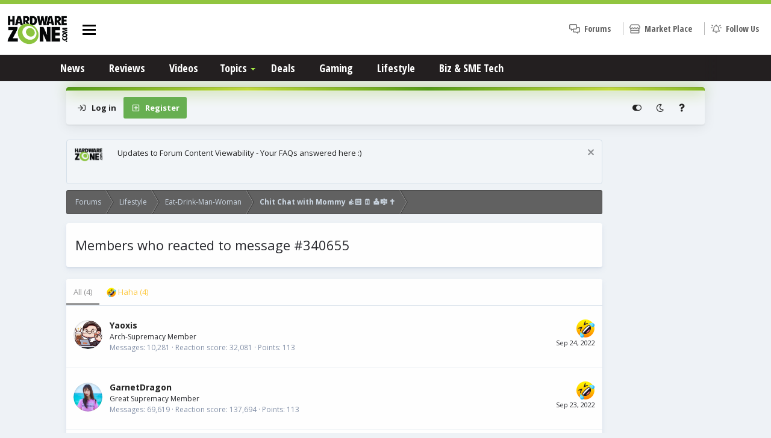

--- FILE ---
content_type: text/html; charset=utf-8
request_url: https://forums.hardwarezone.com.sg/posts/143959603/reactions
body_size: 58794
content:
<!DOCTYPE html>
<html id="XF" lang="en-US" dir="LTR"
	data-app="public"
	data-template="reaction_list"
	data-container-key="node-16"
	data-content-key=""
	data-logged-in="false"
	data-cookie-prefix="xf_"
	data-csrf="1769908070,d28c3960a88d8bf4354ffd3568d0fb60"
	data-style-id="3" 
	class="has-no-js template-reaction_list"
	>
<head>
	<meta charset="utf-8" />
	<meta http-equiv="X-UA-Compatible" content="IE=Edge" />
	<meta name="viewport" content="width=device-width, initial-scale=1, viewport-fit=cover">

	
	
	

	<title>Members who reacted to message #340655 | HardwareZone Forums</title>

	<link rel="manifest" href="/webmanifest.php">
	
		<meta name="theme-color" content="rgb(30, 30, 30)" />
	

	<meta name="apple-mobile-web-app-title" content="HWZ Forums">
	
		<link rel="apple-touch-icon" href="https://forums-media.hardwarezone.com.sg/data/assets/logo/hwz-donut-192.png">
	
	
	
		<meta name="robots" content="noindex" />
	

	
		
	
	
	<meta property="og:site_name" content="HardwareZone Forums" />


	
	
		
	
	
	<meta property="og:type" content="website" />


	
	
		
	
	
	
		<meta property="og:title" content="Members who reacted to message #340655" />
		<meta property="twitter:title" content="Members who reacted to message #340655" />
	


	
	
	
		
	
	
	<meta property="og:url" content="https://forums.hardwarezone.com.sg/posts/143959603/reactions" />


	
	
		
	
	
	
		<meta property="og:image" content="https://forums.hardwarezone.com.sg/hwz/img/hwz_logo_1280.png" />
		<meta property="twitter:image" content="https://forums.hardwarezone.com.sg/hwz/img/hwz_logo_1280.png" />
		<meta property="twitter:card" content="summary" />
	


	

	<link href="https://fonts.googleapis.com/css?family=Open+Sans:400,700" rel="stylesheet">
	
	

	


	<link rel="preload" href="/styles/fonts/fa/fa-regular-400.woff2?_v=5.15.1" as="font" type="font/woff2" crossorigin="anonymous" />


	<link rel="preload" href="/styles/fonts/fa/fa-solid-900.woff2?_v=5.15.1" as="font" type="font/woff2" crossorigin="anonymous" />


<link rel="preload" href="/styles/fonts/fa/fa-brands-400.woff2?_v=5.15.1" as="font" type="font/woff2" crossorigin="anonymous" />

	<link rel="stylesheet" href="/css.php?css=public%3Anormalize.css%2Cpublic%3Afa.css%2Cpublic%3Acore.less%2Cpublic%3Aapp.less&amp;s=3&amp;l=1&amp;d=1769837390&amp;k=a828793d6b63ac49d95ab91f0ad2364ca7c075a7" />

	

<link rel="stylesheet" href="/css.php?css=public%3ACMTV_Badges.less%2Cpublic%3Anotices.less%2Cpublic%3Aextra.less&amp;s=3&amp;l=1&amp;d=1769837390&amp;k=476ab15e02c41082e25fba44e62661e0da12dfca" />

<link rel="stylesheet" type="text/css" href="https://forums.hardwarezone.com.sg/styles/hwz/hwz.css?v=9" /><!-- <script type="text/javascript" src="https://www.hardwarezone.com.sg/js/hwzgtm.js"></script> -->
	
		<script src="/js/xf/preamble.min.js?_v=39dba2f7"></script>
	

	
		<link rel="icon" type="image/png" href="https://forums.hardwarezone.com.sg/hwz/img/favicon-32.png" sizes="32x32" />
	
	
	<script type='text/javascript'>
var xfhtml = document.getElementById('XF');
function applySetting(settingName, settingOn, allowToggle){
	
	// Theme editor is enabled. Check for selected toggle, otherwise apply default
		if(allowToggle === 1){
			var choice = localStorage.getItem(settingName);
			if( (choice === 'on') || (!choice && (settingOn === 1)) ){
				xfhtml.classList.add(settingName);
			}
		} else if(settingOn === 1){
			xfhtml.classList.add(settingName);
		}
	
}

applySetting('focus-mobile-navigation-bar', 1, 1);


applySetting('focus-fluid', 0, 1);


applySetting('focus-grid', 1, 1);


applySetting('focus-sidebar-sticky', 1, 1);


applySetting('focus-sidebar-flip', 0, 1);





applySetting('focus-trending', 1, 1);



	xfhtml.setAttribute('data-focus-bg', '1');

</script>

	
	<script type="text/javascript" src="/hwz/js/sphmoverlay.js"></script>
	<link rel="stylesheet" type="text/css" href="/hwz/css/sphmoverlay.css" />
	<link rel="stylesheet" type="text/css" href="/hwz/css/hwzwww-nav.css" />
	<meta name="google-site-verification" content="ZjGUtN7-F00P31lOJbq4_3FfgoMK42glE4YxccC4L3c" />

	<script>
		window.HWZ = {"dmp_seg":"HWZ : Forum","foruminfo":{"forum":{"id":0,"title":"","hierachytitle":""},"thread":{"id":0,"title":"","titleraw":""},"user":{"id":0,"name":""}},"gam":{"articleid":[],"hwz_sg_page":"","hwz_sg_thread":"","page":"forum","section":""},"gtm":{"content_level_1":"","content_level_2":"","content_level_3":"","content_level_4":"","content_type":"forum","euid":"","page_name":"","pagination":"1","user_id_h":"","user_id_s":"3065a0e7d8e52514053544b3f0e639fc33f1a5291ac233956c236eb9997a5a40","visitor_category_h":"anonymous","visitor_category_s":"anonymous","esd":1,"qc_uid":"02c8662b3c7b5a1218d176deeaf85afa"}};
	</script>
	
	
		<script type="text/javascript" src="https://cdn.sphlabs.com/suid/suid.min.js"></script>
		<script type="text/javascript" src="/js/hwz/hwz_permutive.js?c=2"></script>
		<script type="text/javascript" src="/js/hwz/neuron.js?site=forum"></script>
	

	

		

	<script type="text/javascript" src="/hwz/js/mootools.min.js"></script>
	<script type="text/javascript" src="/hwz/ads/display.js"></script>
	
		<script src="https://securepubads.g.doubleclick.net/tag/js/gpt.js" async type="text/javascript"></script>
		<script type="text/javascript" src="/js/hwz/hwz_gam_f.js?c=1223"></script>
		<script type="text/javascript" src="/js/hwz/hwzgtm.js?c=3"></script>
		<script async src="https://pagead2.googlesyndication.com/pagead/js/adsbygoogle.js?client=ca-pub-0642069188906990" crossorigin="anonymous"></script>
	
	
</head>
<body data-template="reaction_list" class="hwz-lightmode">
	
		<div id="innity-flexframe-xxl-placeholder"></div>
		<div id="sphm_overlay"><div id="sphm_overlay_continue"></div><div class="lds-ring"><div></div><div></div><div></div><div></div></div></div>
		<script>(function(){if(typeof(SPHMoverlay)=='undefined')return;SPHMoverlay.initcheck(true)})();</script>
	

	<script type="text/javascript" src="/hwz/js/header.js"></script>
	<script type="text/javascript" src="/hwz/js/forumheader.js?cb=3"></script>






	




   
    
    
    


    
  
    



    
    
    

    
    


    
    
    
    



<div class="focus-width">
<div class="p-pageWrapper" id="top">

<!-- Logo bar: start -->
<header class="p-header" id="header">
	<div class="p-header-inner">
		<div class="p-header-content">

		

			
	 <div class="hide:desktop">
			
    
    <!-- Navigation wrap -->
    <nav class='focus-wrap-nav'>
		<div class="p-nav-scroller hScroller" data-xf-init="h-scroller" data-auto-scroll=".p-navEl.is-selected">
			<div class="hScroller-scroll">
				<ul class="p-nav-list js-offCanvasNavSource">
				
					<li>
						
	<div class="p-navEl " >
		

			
	
	<a href="https://www.hardwarezone.com.sg"
		class="p-navEl-link "
		
		data-xf-key="1"
		data-nav-id="home">Home</a>


			

		
		
	</div>

					</li>
				
					<li>
						
	<div class="p-navEl is-selected" data-has-children="true">
		

			
	
	<a href="/"
		class="p-navEl-link p-navEl-link--splitMenu "
		
		
		data-nav-id="forums">Forums</a>


			<a data-xf-key="2"
				data-xf-click="menu"
				data-menu-pos-ref="< .p-navEl"
				class="p-navEl-splitTrigger"
				role="button"
				tabindex="0"
				aria-label="Toggle expanded"
				aria-expanded="false"
				aria-haspopup="true"></a>

		
		
			<div class="menu menu--structural" data-menu="menu" aria-hidden="true">
				<div class="menu-content">
					
						
	
	
	<a href="/whats-new/posts/"
		class="menu-linkRow u-indentDepth0 js-offCanvasCopy "
		
		
		data-nav-id="newPosts">New posts</a>

	

					
				</div>
			</div>
		
	</div>

					</li>
				
					<li>
						
	<div class="p-navEl " data-has-children="true">
		

			
	
	<a href="/whats-new/"
		class="p-navEl-link p-navEl-link--splitMenu "
		
		
		data-nav-id="whatsNew">What's new</a>


			<a data-xf-key="3"
				data-xf-click="menu"
				data-menu-pos-ref="< .p-navEl"
				class="p-navEl-splitTrigger"
				role="button"
				tabindex="0"
				aria-label="Toggle expanded"
				aria-expanded="false"
				aria-haspopup="true"></a>

		
		
			<div class="menu menu--structural" data-menu="menu" aria-hidden="true">
				<div class="menu-content">
					
						
	
	
	<a href="/whats-new/posts/"
		class="menu-linkRow u-indentDepth0 js-offCanvasCopy "
		 rel="nofollow"
		
		data-nav-id="whatsNewPosts">New posts</a>

	

					
						
	
	
	<a href="/whats-new/latest-activity"
		class="menu-linkRow u-indentDepth0 js-offCanvasCopy "
		 rel="nofollow"
		
		data-nav-id="latestActivity">Latest activity</a>

	

					
				</div>
			</div>
		
	</div>

					</li>
				
				</ul>
			</div>
		</div>
	</nav>
    

	</div>
	<div class='focus-wrap-user' style="width:100%;padding-top: 10px;padding-bottom: 10px;">

    <!-- User bar -->

    <div class="p-nav-opposite" style="width: 100%;padding: 0 5px 0 5px;">
        <div class="p-navgroup p-account p-navgroup--guest"
            style="width: 100%">
            <!-- User profile, TODO remove flex 6 for mobile -->
            <div class="user-bar">
                
                <a href="/login/" class="p-navgroup-link p-navgroup-link--textual p-navgroup-link--logIn"
                    data-xf-click="overlay" data-follow-redirects="on">
                    <span class="p-navgroup-linkText">Log in</span>
                </a>
                
                    <a href="/register/"
                        class="p-navgroup-link p-navgroup-link--textual p-navgroup-link--register"
                        data-xf-click="overlay" data-follow-redirects="on">
                        <span class="p-navgroup-linkText">Register</span>
                    </a>
                
                 </div>
                
                <!-- <div > -->
                
                    <a href="#" class="p-navgroup-link xenfocus-navgroup-icon" rel="nofollow" data-xf-init="tooltip"
                        title="Customize" data-xenfocus-editor>
                        <i class="fa--xf far fa-toggle-on" aria-hidden="true"></i>
                    </a>
                



                
                    <a href="/misc/style?style_id=5&amp;t=1769908070%2Cd28c3960a88d8bf4354ffd3568d0fb60" data-xf-init="tooltip" title="Dark mode" class="p-navgroup-link
                xenfocus-navgroup-icon" rel="nofollow">
                
                    <i class="fa--xf far fa-moon" aria-hidden="true"></i>
                
                </a>
                

                <a href="/help/" class="p-navgroup-link xenfocus-navgroup-icon p-navgroup-link--help" data-xf-init="tooltip" title="Help">
                    <i class="fa--xf fas fa-question" aria-hidden="true"></i>
                </a>
	
                <!-- </div> -->
                <!-- </div> -->
                <!-- Search bar  -->
                <!-- <div style="width: fit-content"> -->
                <div class="p-navgroup p-discovery p-discovery--noSearch">
					<!-- 
                    <a href="/whats-new/"
                        class="p-navgroup-link p-navgroup-link--iconic p-navgroup-link--whatsnew"
                        aria-label="What&#039;s new" title="What&#039;s new">
                        <i aria-hidden="true"></i>
                        <span class="p-navgroup-linkText">What's new</span>
                    </a>
					-->

                    
                    </div>  
               <!-- </div> -->
            </div>
        </div>

</div>  

			
		</div>
	</div>
</header>
<!-- Logo bar: end -->

<!-- Secondary header: start -->

	<!-- Make mobile header sticky regardless of setting -->
	<div class="p-navSticky p-navSticky--primary" data-xf-init="sticky-header">
		
    
    <!-- Secondary header -->
    
	<div class="p-nav">
		<div class="p-nav-inner">
			
			<div class='focus-mobile-navigation'>
				
				<div class='focus-mobile-logo'>
					<a href="/">
						
	                        <img src="https://forums.hardwarezone.com.sg/hwz/img/hwz_logo.png" srcset="" alt="HardwareZone Forums" width="" height="" />
						
					</a>
				</div>
			</div>

			<div class='focus-wrap-user hide:desktop'>

    <!-- User bar -->

    <div class="p-nav-opposite" style="width: 100%;padding: 0 5px 0 5px;">
        <div class="p-navgroup p-account p-navgroup--guest"
            style="width: 100%">
            <!-- User profile, TODO remove flex 6 for mobile -->
            <div class="user-bar">
                
                <a href="/login/" class="p-navgroup-link p-navgroup-link--textual p-navgroup-link--logIn"
                    data-xf-click="overlay" data-follow-redirects="on">
                    <span class="p-navgroup-linkText">Log in</span>
                </a>
                
                    <a href="/register/"
                        class="p-navgroup-link p-navgroup-link--textual p-navgroup-link--register"
                        data-xf-click="overlay" data-follow-redirects="on">
                        <span class="p-navgroup-linkText">Register</span>
                    </a>
                
                 </div>
                
                <!-- <div > -->
                
                    <a href="#" class="p-navgroup-link xenfocus-navgroup-icon" rel="nofollow" data-xf-init="tooltip"
                        title="Customize" data-xenfocus-editor>
                        <i class="fa--xf far fa-toggle-on" aria-hidden="true"></i>
                    </a>
                



                
                    <a href="/misc/style?style_id=5&amp;t=1769908070%2Cd28c3960a88d8bf4354ffd3568d0fb60" data-xf-init="tooltip" title="Dark mode" class="p-navgroup-link
                xenfocus-navgroup-icon" rel="nofollow">
                
                    <i class="fa--xf far fa-moon" aria-hidden="true"></i>
                
                </a>
                

                <a href="/help/" class="p-navgroup-link xenfocus-navgroup-icon p-navgroup-link--help" data-xf-init="tooltip" title="Help">
                    <i class="fa--xf fas fa-question" aria-hidden="true"></i>
                </a>
	
                <!-- </div> -->
                <!-- </div> -->
                <!-- Search bar  -->
                <!-- <div style="width: fit-content"> -->
                <div class="p-navgroup p-discovery p-discovery--noSearch">
					<!-- 
                    <a href="/whats-new/"
                        class="p-navgroup-link p-navgroup-link--iconic p-navgroup-link--whatsnew"
                        aria-label="What&#039;s new" title="What&#039;s new">
                        <i aria-hidden="true"></i>
                        <span class="p-navgroup-linkText">What's new</span>
                    </a>
					-->

                    
                    </div>  
               <!-- </div> -->
            </div>
        </div>

</div>
			
			

		</div>
	</div>
    

		
    <!-- Sub navigation -->
	
		<div class="p-sectionLinks">
			<div class="p-sectionLinks-inner hScroller" data-xf-init="h-scroller">
				<div class="hScroller-scroll">
					<ul class="p-sectionLinks-list">
					
						<li>
							
	<div class="p-navEl " >
		

			
	
	<a href="/whats-new/posts/"
		class="p-navEl-link "
		
		data-xf-key="alt+1"
		data-nav-id="newPosts">New posts</a>


			

		
		
	</div>

						</li>
					
					</ul>
				</div>
			</div>
		</div>
	

	</div>

<!-- Secondary header: end -->

<!-- 
		<div class="offCanvasMenu-installBanner js-installPromptContainer" style="display: none;" data-xf-init="install-prompt">
			<div style="display:none;" class="offCanvasMenu-installBanner-header">Install the app</div>
			<button type="button" class="js-installPromptButton button"><span class="button-text">Install the app</span></button>
		</div>
 -->

<div class='focus-content'>

	<div class='focus-ad'>

	
	<div class="gpt-ad-lb1-wrapper">
		<div id="div-gpt-ad-lb1" class="gpt-ad gpt-ad-lb1" ></div>
	</div>
	<script type="text/javascript">
	(function(){
		var oDiv = document.createElement('div');
		oDiv.id = 'div-gpt-nolayout';
		oDiv.style.height = '0';
		
		var oPostitial = document.createElement('div');
		oPostitial.id = 'div-gpt-ad-postitial';
		oPostitial.className = 'gpt-ad gpt-ad-postitial';
		//oDiv.appendChild(oPostitial);
		
		var oPrestitial = document.createElement('div');
		oPrestitial.id = 'div-gpt-ad-prestitial';
		oPrestitial.className = 'gpt-ad gpt-ad-prestitial';
		oDiv.appendChild(oPrestitial);
		
		var oCatfish = document.createElement('div');
		oCatfish.id = 'div-gpt-ad-catfish';
		oCatfish.className = 'gpt-ad gpt-ad-catfish';
		oDiv.appendChild(oCatfish);
		
		/*var oAbm = document.createElement('div');
		oAbm.id = 'div-gpt-ad-abm';
		oAbm.className = 'gpt-ad gpt-ad-abm';
		oDiv.appendChild(oAbm);*/
		
		var oOverlay = document.getElementById('sphm_overlay');
		if (!!oOverlay) {
			oOverlay.parentNode.insertBefore(oDiv, oOverlay.nextSibling);
		}
	})();
	</script>

</div>


<div class="p-body">
	<div class="p-body-inner">
		<!--XF:EXTRA_OUTPUT-->

		<!-- Staff bar: start -->
        
        
        


        
		
			
	
		
		
		

		<ul class="notices notices--block  js-notices"
			data-xf-init="notices"
			data-type="block"
			data-scroll-interval="6">

			
				
	<li class="notice js-notice notice--primary notice--hasImage"
		data-notice-id="496"
		data-delay-duration="0"
		data-display-duration="0"
		data-auto-dismiss=""
		data-visibility="">

		
			<div class="notice-image"><img src="https://forums-media.hardwarezone.com.sg/data/assets/notice_images/hwz_logo.png" alt="" /></div>
		
		<div class="notice-content">
			
				<a href="/account/dismiss-notice?notice_id=496" class="notice-dismiss js-noticeDismiss" data-xf-init="tooltip" title="Dismiss notice"></a>
			
			<a href="https://forums.hardwarezone.com.sg/threads/updates-to-forum-content-viewability-your-faqs-answered.7183265/">Updates to Forum Content Viewability - Your FAQs answered here :)</a>
		</div>
	</li>

			
		</ul>
	

		

		

		
		
        
	        <div class='focus-breadcrumb'>
				
					

	
	
	
		<div class="p-breadcrumbs-wrap ">
			<ul class="p-breadcrumbs " itemscope itemtype="https://schema.org/BreadcrumbList">
				
					

					
						
						
	<li itemprop="itemListElement" itemscope itemtype="https://schema.org/ListItem">
		<a href="/" itemprop="item">
			<span itemprop="name">Forums</span>
		</a>
		<meta itemprop="position" content="1" />
	</li>

					

					
					
						
						
	<li itemprop="itemListElement" itemscope itemtype="https://schema.org/ListItem">
		<a href="/categories/lifestyle.15/" itemprop="item">
			<span itemprop="name">Lifestyle</span>
		</a>
		<meta itemprop="position" content="2" />
	</li>

					
						
						
	<li itemprop="itemListElement" itemscope itemtype="https://schema.org/ListItem">
		<a href="/forums/eat-drink-man-woman.16/" itemprop="item">
			<span itemprop="name">Eat-Drink-Man-Woman</span>
		</a>
		<meta itemprop="position" content="3" />
	</li>

					
						
						
	<li itemprop="itemListElement" itemscope itemtype="https://schema.org/ListItem">
		<a href="/threads/chit-chat-with-mommy.6606184/" itemprop="item">
			<span itemprop="name">Chit Chat with Mommy  👍🏻 🗓 ⛪️🎼 ✝️</span>
		</a>
		<meta itemprop="position" content="4" />
	</li>

					

				
			</ul>
		</div>
	

				
				
			</div>
		

        
            
		

		
	<noscript><div class="blockMessage blockMessage--important blockMessage--iconic u-noJsOnly">JavaScript is disabled. For a better experience, please enable JavaScript in your browser before proceeding.</div></noscript>

		
	<div class="blockMessage blockMessage--important blockMessage--iconic js-browserWarning" style="display: none">You are using an out of date browser. It  may not display this or other websites correctly.<br />You should upgrade or use an <a href="https://www.google.com/chrome/" target="_blank" rel="noopener">alternative browser</a>.</div>


		
			<div class="p-body-header">
			
				
					<div class="p-title ">
					
						
							<h1 class="p-title-value">Members who reacted to message #340655</h1>
						
						
					
					</div>
				

				
			
			</div>
		



		<div class="p-body-main  ">
			
			<div class="p-body-contentCol"></div>
			
			
			

			<div class="p-body-content">
				
				<div class="p-body-pageContent">
	





	



	<div class="block">
		<div class="block-container">
			<h3 class="tabs hScroller block-minorTabHeader" data-xf-init="tabs h-scroller"
				data-panes="< .block-container | .js-reactionTabPanes" role="tablist">
				<span class="hScroller-scroll">
					
						<a class="tabs-tab tabs-tab--reaction0 is-active" role="tab" id="">
							
								<bdi>All</bdi> (4)
							
						</a>
					
						<a class="tabs-tab tabs-tab--reaction3" role="tab" id="reaction-3">
							
								<span class="reaction reaction--small reaction--3" data-reaction-id="3"><i aria-hidden="true"></i><img src="[data-uri]" class="reaction-sprite js-reaction" alt="Haha" title="Haha" /> <span class="reaction-text js-reactionText"><bdi>Haha</bdi> (4)</span></span>
							
						</a>
					
				</span>
			</h3>
			<ul class="tabPanes js-reactionTabPanes">
				
					
						<li class="is-active" role="tabpanel" id="reaction-0">
							
	<ol class="block-body js-reactionList-0">
		
			<li class="block-row block-row--separated">
				
				
	<div class="contentRow">
		<div class="contentRow-figure">
			<a href="/members/yaoxis.795598/" class="avatar avatar--s" data-user-id="795598">
			<img src="https://forums-media.hardwarezone.com.sg/data/avatars/s/795/795598.jpg?1696297383" srcset="https://forums-media.hardwarezone.com.sg/data/avatars/m/795/795598.jpg?1696297383 2x" alt="Yaoxis" class="avatar-u795598-s" width="48" height="48" loading="lazy" /> 
		</a>
		</div>
		<div class="contentRow-main">
			
				<div class="contentRow-extra ">
					<span class="reaction reaction--right reaction--3" data-reaction-id="3"><i aria-hidden="true"></i><img src="[data-uri]" class="reaction-sprite js-reaction" alt="Haha" title="Haha" /></span>
					<time  class="u-dt" dir="auto" datetime="2022-09-24T08:21:04+0800" data-time="1663978864" data-date-string="Sep 24, 2022" data-time-string="8:21 AM" title="Sep 24, 2022 at 8:21 AM">Sep 24, 2022</time>
				</div>
			
			<h3 class="contentRow-header"><a href="/members/yaoxis.795598/" class="username " dir="auto" itemprop="name" data-user-id="795598">Yaoxis</a></h3>

			<div class="contentRow-lesser" dir="auto" ><span class="userTitle" dir="auto">Arch-Supremacy Member</span></div>

			<div class="contentRow-minor">
				<ul class="listInline listInline--bullet">
					
					<li><dl class="pairs pairs--inline">
						<dt>Messages</dt>
						<dd>10,281</dd>
					</dl></li>
					
					
					
					<li><dl class="pairs pairs--inline">
						<dt>Reaction score</dt>
						<dd>32,081</dd>
					</dl></li>
					
					
					
						<li><dl class="pairs pairs--inline">
							<dt>Points</dt>
							<dd>113</dd>
						</dl></li>
					
					
				</ul>
			</div>
		</div>
	</div>

			</li>
		
			<li class="block-row block-row--separated">
				
				
	<div class="contentRow">
		<div class="contentRow-figure">
			<a href="/members/garnetdragon.792916/" class="avatar avatar--s" data-user-id="792916">
			<img src="https://forums-media.hardwarezone.com.sg/data/avatars/s/792/792916.jpg?1758381054" srcset="https://forums-media.hardwarezone.com.sg/data/avatars/m/792/792916.jpg?1758381054 2x" alt="GarnetDragon" class="avatar-u792916-s" width="48" height="48" loading="lazy" /> 
		</a>
		</div>
		<div class="contentRow-main">
			
				<div class="contentRow-extra ">
					<span class="reaction reaction--right reaction--3" data-reaction-id="3"><i aria-hidden="true"></i><img src="[data-uri]" class="reaction-sprite js-reaction" alt="Haha" title="Haha" /></span>
					<time  class="u-dt" dir="auto" datetime="2022-09-23T17:16:31+0800" data-time="1663924591" data-date-string="Sep 23, 2022" data-time-string="5:16 PM" title="Sep 23, 2022 at 5:16 PM">Sep 23, 2022</time>
				</div>
			
			<h3 class="contentRow-header"><a href="/members/garnetdragon.792916/" class="username " dir="auto" itemprop="name" data-user-id="792916">GarnetDragon</a></h3>

			<div class="contentRow-lesser" dir="auto" ><span class="userTitle" dir="auto">Great Supremacy Member</span></div>

			<div class="contentRow-minor">
				<ul class="listInline listInline--bullet">
					
					<li><dl class="pairs pairs--inline">
						<dt>Messages</dt>
						<dd>69,619</dd>
					</dl></li>
					
					
					
					<li><dl class="pairs pairs--inline">
						<dt>Reaction score</dt>
						<dd>137,694</dd>
					</dl></li>
					
					
					
						<li><dl class="pairs pairs--inline">
							<dt>Points</dt>
							<dd>113</dd>
						</dl></li>
					
					
				</ul>
			</div>
		</div>
	</div>

			</li>
		
			<li class="block-row block-row--separated">
				
				
	<div class="contentRow">
		<div class="contentRow-figure">
			<a href="/members/herojy.325191/" class="avatar avatar--s" data-user-id="325191">
			<img src="https://forums-media.hardwarezone.com.sg/data/avatars/s/325/325191.jpg?1696328254" srcset="https://forums-media.hardwarezone.com.sg/data/avatars/m/325/325191.jpg?1696328254 2x" alt="HeroJY" class="avatar-u325191-s" width="48" height="48" loading="lazy" /> 
		</a>
		</div>
		<div class="contentRow-main">
			
				<div class="contentRow-extra ">
					<span class="reaction reaction--right reaction--3" data-reaction-id="3"><i aria-hidden="true"></i><img src="[data-uri]" class="reaction-sprite js-reaction" alt="Haha" title="Haha" /></span>
					<time  class="u-dt" dir="auto" datetime="2022-09-23T16:51:57+0800" data-time="1663923117" data-date-string="Sep 23, 2022" data-time-string="4:51 PM" title="Sep 23, 2022 at 4:51 PM">Sep 23, 2022</time>
				</div>
			
			<h3 class="contentRow-header"><a href="/members/herojy.325191/" class="username " dir="auto" itemprop="name" data-user-id="325191">HeroJY</a></h3>

			<div class="contentRow-lesser" dir="auto" ><span class="userTitle" dir="auto">High Supremacy Member</span></div>

			<div class="contentRow-minor">
				<ul class="listInline listInline--bullet">
					
					<li><dl class="pairs pairs--inline">
						<dt>Messages</dt>
						<dd>28,362</dd>
					</dl></li>
					
					
					
					<li><dl class="pairs pairs--inline">
						<dt>Reaction score</dt>
						<dd>84,563</dd>
					</dl></li>
					
					
					
						<li><dl class="pairs pairs--inline">
							<dt>Points</dt>
							<dd>113</dd>
						</dl></li>
					
					
				</ul>
			</div>
		</div>
	</div>

			</li>
		
			<li class="block-row block-row--separated">
				
				
	<div class="contentRow">
		<div class="contentRow-figure">
			<a href="/members/grizzly76.290937/" class="avatar avatar--s" data-user-id="290937">
			<img src="https://forums-media.hardwarezone.com.sg/data/avatars/s/290/290937.jpg?1746766892" srcset="https://forums-media.hardwarezone.com.sg/data/avatars/m/290/290937.jpg?1746766892 2x" alt="grizzly76" class="avatar-u290937-s" width="48" height="48" loading="lazy" /> 
		</a>
		</div>
		<div class="contentRow-main">
			
				<div class="contentRow-extra ">
					<span class="reaction reaction--right reaction--3" data-reaction-id="3"><i aria-hidden="true"></i><img src="[data-uri]" class="reaction-sprite js-reaction" alt="Haha" title="Haha" /></span>
					<time  class="u-dt" dir="auto" datetime="2022-09-23T16:50:22+0800" data-time="1663923022" data-date-string="Sep 23, 2022" data-time-string="4:50 PM" title="Sep 23, 2022 at 4:50 PM">Sep 23, 2022</time>
				</div>
			
			<h3 class="contentRow-header"><a href="/members/grizzly76.290937/" class="username " dir="auto" itemprop="name" data-user-id="290937">grizzly76</a></h3>

			<div class="contentRow-lesser" dir="auto" ><span class="userTitle" dir="auto">High Supremacy Member</span></div>

			<div class="contentRow-minor">
				<ul class="listInline listInline--bullet">
					
					<li><dl class="pairs pairs--inline">
						<dt>Messages</dt>
						<dd>49,443</dd>
					</dl></li>
					
					
					
					<li><dl class="pairs pairs--inline">
						<dt>Reaction score</dt>
						<dd>72,512</dd>
					</dl></li>
					
					
					
						<li><dl class="pairs pairs--inline">
							<dt>Points</dt>
							<dd>113</dd>
						</dl></li>
					
					
				</ul>
			</div>
		</div>
	</div>

			</li>
		
		
	</ol>

						</li>
					
				
					
						<li data-href="/posts/143959603/reactions?reaction_id=3&amp;list_only=1" class="" role="tabpanel" id="reaction-3">
							<div class="blockMessage">Loading…</div>
						</li>
					
				
			</ul>
		</div>
	</div>


</div>
				
			</div>

			
		</div>

		
		

	
	
	
		<div class="p-breadcrumbs-wrap p-breadcrumbs-wrap--bottom">
			<ul class="p-breadcrumbs p-breadcrumbs--bottom" itemscope itemtype="https://schema.org/BreadcrumbList">
				
					

					
						
						
	<li itemprop="itemListElement" itemscope itemtype="https://schema.org/ListItem">
		<a href="/" itemprop="item">
			<span itemprop="name">Forums</span>
		</a>
		<meta itemprop="position" content="1" />
	</li>

					

					
					
						
						
	<li itemprop="itemListElement" itemscope itemtype="https://schema.org/ListItem">
		<a href="/categories/lifestyle.15/" itemprop="item">
			<span itemprop="name">Lifestyle</span>
		</a>
		<meta itemprop="position" content="2" />
	</li>

					
						
						
	<li itemprop="itemListElement" itemscope itemtype="https://schema.org/ListItem">
		<a href="/forums/eat-drink-man-woman.16/" itemprop="item">
			<span itemprop="name">Eat-Drink-Man-Woman</span>
		</a>
		<meta itemprop="position" content="3" />
	</li>

					
						
						
	<li itemprop="itemListElement" itemscope itemtype="https://schema.org/ListItem">
		<a href="/threads/chit-chat-with-mommy.6606184/" itemprop="item">
			<span itemprop="name">Chit Chat with Mommy  👍🏻 🗓 ⛪️🎼 ✝️</span>
		</a>
		<meta itemprop="position" content="4" />
	</li>

					

				
			</ul>
		</div>
	

		

	

	

		
		<div id="div-gpt-ad-lb2-container"></div>
		<script type="text/javascript">
		(function(d){
			var oBody = d.getElementsByClassName('p-body');
			if (oBody.length != 1) return;
			var oLB2 = document.getElementById('div-gpt-ad-lb2');
			//no existing LB2
			//NEW: insert before the last post
			if (!oLB2) {
				var oPostInserts = document.getElementsByClassName('gpt-ad-fpi-container');
				if (oPostInserts.length > 5) {
					var oLastPost = oPostInserts[oPostInserts.length - 2];
					var o = d.createElement('div');
					o.id = 'div-gpt-ad-lb2';
					o.className = 'gpt-ad gpt-ad-lb2';
					oLastPost.appendChild(o);
				}
			}
			
			var bSkyscraper = (document.body.clientWidth > 999 && d.getElementsByClassName('p-body-main--withSidebar').length == 0 && d.getElementsByClassName('p-body-main--withSideNav').length == 0);
			if (!!bSkyscraper) {
				var oSide = d.createElement('div');
				oSide.id = 'gpt-ad-skyscraper-container';
				oSide.className = 'gpt-ad-skyscraper-container';
				for (var i=0;i<3;i++) {
					let oSkyscraper = d.createElement('div');
					oSkyscraper.id = 'div-gpt-ad-skyscraper' + (i+1);
					oSkyscraper.className = 'gpt-ad gpt-ad-skyscraper' + (i+1);
					oSide.appendChild(oSkyscraper);
				}
				oBody[0].appendChild(oSide);
				oBody[0].className = oBody[0].className + ' gpt-got-skyscraper'
			}
			
		})(window.document);
		</script>
		<style type="text/css">
			#div-gpt-ad-lb2-container {
				min-height: 15px;
				display: flex;
				justify-content: center;
				align-items: center;
			}
			.gpt-ad-lb2-container { margin:20px auto; min-height:90px; }
			.gpt-ad-skyscraper-container { min-width:160px;margin:15px 0 0 10px;position:relative; }
			.gpt-ad { text-align:center; }
			.gpt-ad-fpi-container { margin:20px auto; }
			.gpt-ad-fpi-container .gpt-ad { min-height:100px; }
			.p-body.gpt-got-skyscraper .p-body-inner { max-width: calc(100% - 170px); }
			@media only screen and (max-width: 999px) {
				.gpt-ad-skyscraper-container { display:none; }
			}
			.gpt-ad-skyscraper-container .gpt-ad {
				margin:0 auto 20px;
			}
			.gpt-ad-skyscraper-container .gpt-ad.gpt-ad-ok {
				min-height:2400px;
			}
			.gpt-ad-skyscraper-container .gpt-ad > div {
				position:sticky!important;
				top:10px;
			}
			.gpt-ad-skyscraper-container .gpt-ad.gpt-ad-ok:last-child {
				position:sticky!important;
				top:10px;
				min-height:600px;
			}
			.widget_highlight_forum_ads {
				margin-left:auto;
				margin-right:auto;
				padding-bottom:10px;
				min-height:600px;
			}
			.widget_highlight_forum_ads .gpt-ad-halfpage {
				height:auto;
				min-height:250px;
				background:transparent;
				position:sticky;
				top:10px;
			}
			.widget_highlight_forum_ads .gpt-ad-imu {
				height:auto;
				max-height:250px;
				background:#fff;
			}
		</style>

	

	
	<div class="forum_advisory">
		<div class="forum_advisory_title">
			Important Forum Advisory Note
		</div>
		<div class="forum_advisory_txt">
			This forum is moderated by volunteer moderators who will react only to members' feedback on posts. Moderators are not employees or representatives of HWZ. Forum members and moderators are responsible for their own posts.<br/>
			<br/>
			Please refer to our <a href="https://forums.hardwarezone.com.sg/help/content_policy/" target="hwztnc">Community Guidelines and Standards</a>, <a href="https://www.sph.com.sg/legal/website_tnc/" target="hwztnc">Terms of Service</a> and <a href="https://www.sph.com.sg/legal/member_conditions/" target="hwztnc">Member T&amp;Cs</a> for more information.
		</div>
	</div>
	<style type="text/css">
		.forum_advisory {
			margin: 0 auto;
			border-radius:3px;
			overflow:hidden;
		}
		
		.forum_advisory_title {
			background-color: #616161;
			color: #ffffff;
			padding: 6px 0;
			text-align: center;
			display: block;
			width: 100%;
			vertical-align: middle;
			margin-bottom: 0;
			font-size: 13px;
			font-weight: 800;
			letter-spacing: 1.5px;
			text-transform: uppercase;
		}
		.forum_advisory_txt {
			background-color: #fff;
			margin: 0;
			padding: 8px;
			font-family: 'Open Sans', sans-serif;
			font-size: 13px;
			color: #000000;
			overflow: hidden;
		}
		.forum_advisory_txt a {
			color: #222;
			box-shadow: inset 0 -3px 0 0 #baeb73;
		}
	</style>

	
	<script>
	(function(){
		if (typeof(hwz_ga) == 'undefined') return;
		var aNotices = document.querySelectorAll('.notices--block .notice-content');
		if (!aNotices.length) return;
		for(var i=0;i<aNotices.length;i++) {
			var sTitle = (aNotices[i].innerText || aNotices[i].textContent || "").trim();
			hwz_ga_lazy(aNotices[i], 'Forum Notice', 'Impression', sTitle, { nonInteraction: true, position:(i+1) });
			var oLink = aNotices[i].querySelector('a:not([class*=dismiss]');
			if (!!oLink) {
				hwz_ga_click(oLink, 'Forum Notice', 'Click', sTitle, { position:(i+1) });
			}
		}
	})();
	</script>

	
	<div id="hwz_outbrain_footer"></div>
	<script type="text/javascript">
	(function() {
	  var oOutbrainCategory = document.getElementById('hwz_outbrain_category');
	  if (!oOutbrainCategory) return;
	  var setAttributes = function(o, a) { for(var i in a) o.setAttribute(i, a[i]); };
	  function hwzOutbrainCheck(n) {
	    n = ~~n;
	    if (n < 0) n = 0;
	    n++;
	    if (typeof(window.outbrain_enable) == 'undefined') { if (n < 50) setTimeout(hwzOutbrainCheck, 100, n); return; }
	    if (!!window.outbrain_enable) hwzOutbrainCategory();
	  }
	  function hwz_outbrain_init() {
	    hwzOutbrainCategory();
	  }
	  function hwzOutbrainCategory() {
	    var sId = (window.screen.width > 767 ? 'hwz_outbrain_category' : 'hwz_outbrain_footer');
	    var sIdMob = 'hwz_outbrain_footer';
	    var url = document.URL.replace('deluxe', '');
	    var o = document.getElementById(sId);
	    var o2 = document.getElementById(sIdMob);
	    if (!o) return;
	    var obd = document.createElement('div');
	    var wid = (window.screen.width > 767 ? 'AR_5' : 'CRMB_4');
	    setAttributes(obd, { 'class':'OUTBRAIN', 'data-src':url, 'data-widget-id':wid, 'style':'margin:0 auto;' });
	    //insert in reverse order
	    o.parentNode.insertBefore(obd, o.nextSibling);//insertAfter
	    if (wid == 'AR_5' && !!o2) {
	      var obd2 = document.createElement('div');
	      setAttributes(obd2, { 'class':'OUTBRAIN', 'data-src':url, 'data-widget-id':'AR_4', 'style':'margin:0 auto;' });
	      o2.parentNode.insertBefore(obd2, o2.nextSibling);//insertAfter
	    }
	    var obs = document.createElement('script');
	    setAttributes(obs, { 'type':'text/javascript', 'src':'https://widgets.outbrain.com/outbrain.js' });
	    obs.async = true;
	    obd.parentNode.insertBefore(obs, obd.nextSibling);//insertAfter
	  }
	  if (document.readyState === 'complete') {
	    hwzOutbrainCheck();
	  } else {
	    document.addEvent('domready', function() {
	      hwzOutbrainCheck();
	    });
	  }
	})();
	</script>
	<script>
	(function(){
		var oThreads = document.querySelector('.structItemContainer-group.js-threadList');
		if (!oThreads) return;
		//var sContentKey = document.querySelector('html').getAttribute('data-container-key');
		//if (!['node-68'].includes(sContentKey)) return;
		var oDiv = document.createElement('div');
		oDiv.setAttribute('class', 'structItem structItem--thread js-inlineModContainer js-threadListItem-outbrain');
		oDiv.id = 'OUTBRAIN_THREAD_INSERT';
		oThreads.prepend(oDiv);
		
		var setAttributes = function(o, a) { for(var i in a) o.setAttribute(i, a[i]); };
		function hwzOutbrainCheck(n) {
			n = ~~n;
			if (n < 0) n = 0;
			n++;
			if (typeof(window.outbrain_enable) == 'undefined') { if (n < 50) setTimeout(hwzOutbrainCheck, 100, n); return; }
			if (!!window.outbrain_enable) {
				hwzOutbrainThread();
			}
		}
		function hwz_outbrain_init() {
			hwzOutbrainThread();
		}
		function hwzOutbrainThread() {
			var sId = 'OUTBRAIN_THREAD_INSERT';
			var url = document.URL.replace('deluxe', '');
			var o = document.getElementById(sId);
			if (!o) return;
			var obd = document.createElement('div');
			var wid = 'AR_7';
			setAttributes(obd, { 'class':'OUTBRAIN', 'data-src':url, 'data-widget-id':wid, 'style':'margin:0 auto;' });
			//insert in reverse order
			o.parentNode.insertBefore(obd, o.nextSibling);//insertAfter
			var obs = document.createElement('script');
			setAttributes(obs, { 'type':'text/javascript', 'src':'https://widgets.outbrain.com/outbrain.js' });
			obs.async = true;
			obd.parentNode.insertBefore(obs, obd.nextSibling);//insertAfter
		}
		if (document.readyState === 'complete') {
			hwzOutbrainCheck();
		} else {
			document.addEvent('domready', function() {
				hwzOutbrainCheck();
			});
		}
	})();
	</script>
	<script>
	(function(){
		var sTemplate = document.body.getAttribute('data-template');
		if (sTemplate != 'thread_view') return;
		
		//var sContentKey = document.querySelector('html').getAttribute('data-content-key');
		//if (!['thread-5984041'].includes(sContentKey)) return;
		
		var setAttributes = function(o, a) { for(var i in a) o.setAttribute(i, a[i]); };
		function hwzOutbrainCheck(n) {
			n = ~~n;
			if (n < 0) n = 0;
			n++;
			if (typeof(window.outbrain_enable) == 'undefined') { if (n < 50) setTimeout(hwzOutbrainCheck, 100, n); return; }
			if (!!window.outbrain_enable) {
				hwzOutbrainThreadFooter();
			}
		}
		function hwz_outbrain_init() {
			hwzOutbrainThreadFooter();
		}
		function hwzOutbrainThreadFooter() {
			var sId = 'hwz_outbrain_footer';
			var url = document.URL.replace('deluxe', '');
			var o = document.getElementById(sId);
			if (!o) return;
			var obd = document.createElement('div');
			var wid = 'AR_9';
			setAttributes(obd, { 'class':'OUTBRAIN', 'data-src':url, 'data-widget-id':wid, 'style':'margin:0 auto;' });
			//insert in reverse order
			o.parentNode.insertBefore(obd, o.nextSibling);//insertAfter
			var obs = document.createElement('script');
			setAttributes(obs, { 'type':'text/javascript', 'src':'https://widgets.outbrain.com/outbrain.js' });
			obs.async = true;
			obd.parentNode.insertBefore(obs, obd.nextSibling);//insertAfter
		}
		if (document.readyState === 'complete') {
			hwzOutbrainCheck();
		} else {
			document.addEvent('domready', function() {
				hwzOutbrainCheck();
			});
		}
	})();
	</script>


		
	</div>
</div>


</div> <!-- End: focus-content -->



<!-- Mobile off-canvas navigation: start -->
<div class="offCanvasMenu offCanvasMenu--nav js-headerOffCanvasMenu" data-menu="menu" aria-hidden="true" data-ocm-builder="navigation">
	<div class="offCanvasMenu-backdrop" data-menu-close="true"></div>
	<div class="offCanvasMenu-content">
		<div class="offCanvasMenu-header">
			Menu
			<a class="offCanvasMenu-closer" data-menu-close="true" role="button" tabindex="0" aria-label="Close"></a>
		</div>
		
			<div class="p-offCanvasRegisterLink">
				<div class="offCanvasMenu-linkHolder">
					<a href="/login/" class="offCanvasMenu-link" data-xf-click="overlay" data-menu-close="true">
					Log in
					</a>
				</div>
				<hr class="offCanvasMenu-separator" />
				
					<div class="offCanvasMenu-linkHolder">
						<a href="/register/" class="offCanvasMenu-link" data-xf-click="overlay" data-menu-close="true">
							Register
						</a>
					</div>
				<hr class="offCanvasMenu-separator" />
				
			</div>
		
		<div class="js-offCanvasNavTarget"></div>
		<div class="offCanvasMenu-installBanner js-installPromptContainer" style="display: none;" data-xf-init="install-prompt">
			<div class="offCanvasMenu-installBanner-header">Install the app</div>
			<button type="button" class="js-installPromptButton button"><span class="button-text">Install</span></button>
		</div>
	</div>
</div>
<!-- Mobile off-canvas navigation: end -->

	</div></div> </div><!-- closing p-pageWrapper -->

<style type="text/css">
	#sponsored-links-alt {
		padding: 0;
		position: relative;
		display: block;
		margin: 0 auto 24px;
		max-width: 1060px;
		background: #fff;
		overflow:hidden;
		border-radius: 3px;
	}
	#sponsored-links-alt .home-fancy-title {
		margin-bottom:14px;
	}
	#sponsored-links-alt a.home-feature-head {
		background-color: #616161;
    	color: #ffffff;
		padding: 6px 0;
		text-align: center;
	    display: block;
    	width: 100%;
    	vertical-align: middle;
		margin-bottom:0;
		font-size: 13px;
		font-weight: 800;
		letter-spacing: 1.5px;
		text-transform: uppercase;
	}
	#sponsored-links-alt .feature-home .fancy-caret {
		display: none;
	}
	#sponsored-links-alt #links {
		background-color: #fff;
		margin: 0;
		padding: 0 8px;
		font-family: 'Open Sans', sans-serif;
		font-size: 12px;
		color: #000000;
		overflow: hidden;
		margin-top: 8px;
	}
	#sponsored-links-alt #links ul.treading-list {
		padding-left: 0;
		margin-left: 14px;
	}
	#sponsored-links-alt #links ul.treading-list li {
		list-style-image: url(https://www.hardwarezone.com.sg/img/treading-bullet.png);
		margin: 0;
		padding: 0;
		vertical-align: top;
		float: left;
		width: 47%;
		margin-bottom: 25px;
		padding-right: 3%;
	}
	#sponsored-links-alt #links ul.treading-list:after {
		content: '';
		display: table;
		clear: both;
	}
	#sponsored-links-alt ul.treading-list li a {
		font-size: 12px;
		text-decoration: none;
		color: #000000;
		font-weight: 700;
		line-height: 20px;
	}
	#sponsored-links-alt #links ul.treading-list p {
		margin: 0;
		color: #66737a;
	}
</style>
<!-- <script type="text/javascript" src="https://www.hardwarezone.com.sg/misc/forum-sponsored-links.js?c=1"></script> -->
<script type="text/javascript" src="/hwz/js/footer.js"></script>
<!-- <script type="text/javascript" src="https://www.hardwarezone.com.sg/ads/ad_site_notice.js?c=4"></script> -->

<footer class="p-footer" id="footer">

	

	
		<div class="p-footer-inner">

			<div class="p-footer-row">
				
					<div class="p-footer-row-main">
						<ul class="p-footer-linkList">
						
							
								<li><a href="/misc/style" data-xf-click="overlay"
									data-xf-init="tooltip" title="Style chooser" rel="nofollow">
									<i class="fa--xf far fa-paint-brush" aria-hidden="true"></i> illuminate (Light)
								</a></li>
							
							
								<li class='xenfocus-footer-icon'><a href="#" rel="nofollow" data-xf-init="tooltip" title="Customize" data-xenfocus-editor><i class="fa--xf far fa-toggle-on" aria-hidden="true"></i></a></li>
							
							
								<li class='xenfocus-footer-icon'>
									<a href="/misc/style?style_id=5&amp;t=1769908070%2Cd28c3960a88d8bf4354ffd3568d0fb60" data-xf-init="tooltip" title="Dark mode" rel="nofollow">
										
											<i class="fa--xf far fa-moon" aria-hidden="true"></i>
										
									</a>
								</li>
							
							
						
						</ul>
					</div>
				
				<div class="p-footer-row-opposite">
					<ul class="p-footer-linkList">
						

						

						

						
							<li><a href="/help/">Help</a></li>
						

						
							<li><a href="https://www.hardwarezone.com.sg">Home</a></li>
						

						<li><a href="/forums/-/index.rss" target="_blank" class="p-footer-rssLink" title="RSS"><span aria-hidden="true"><i class="fa--xf far fa-rss" aria-hidden="true"></i><span class="u-srOnly">RSS</span></span></a></li>
					</ul>
				</div>
			</div>

			<div class='footer-align'>
				<div>

					
						<div class="p-footer-copyright">
							
								<a href="https://xenforo.com" class="u-concealed" dir="ltr" target="_blank" rel="sponsored noopener">Community platform by XenForo<sup>&reg;</sup> <span class="copyright">&copy; 2010-2021 XenForo Ltd.</span></a>
				
								
							
								
							

						</div>
					

				</div>
				<div>

					

				</div>
			</div>

			
		</div>
	
</footer>


<!--  Quantcast Tag -->
<script type="text/javascript" id="hwz_quantcast">
var qcdata = qcdata || {};
(function(){
	var elem = document.createElement('script');
	elem.src = (document.location.protocol == "https:" ? "https://secure" : "http://pixel") + ".quantserve.com/aquant.js?a=p-bqHs8BXTLMg88";
	elem.async = true;
	elem.type = "text/javascript";
	var scpt = document.getElementsByTagName('script')[0];
	scpt.parentNode.insertBefore(elem,scpt);
}());
qcdata = {qacct: 'p-bqHs8BXTLMg88'};
if (!!window.HWZ && !!window.HWZ.gtm && !!window.HWZ.gtm.qc_uid) qcdata.uid = window.HWZ.gtm.qc_uid;
</script>
<noscript><img src="//pixel.quantserve.com/pixel/p-bqHs8BXTLMg88.gif" style="display: none;" border="0" height="1" width="1" alt="Quantcast"/></noscript>
<!-- End Quantcast Tag -->



<div class='mobile-navigation-bar'>
	<div class='focus-width'>
		<ul class='mobile-navigation-bar__list'>
			<li class='mobile-navigation-bar--forums'>
				<a href="/forums/-/list">
					<span class='mobile-navigation-bar__icon'><i class="fa--xf far fa-comments" aria-hidden="true"></i></span>
					<span class='mobile-navigation-bar__text'>Forums</span>
				</a>
			</li>
			<li class='mobile-navigation-bar--whatsnew'>
				<a href="/whats-new/">
					<span class='mobile-navigation-bar__icon'><i class="fa--xf far fa-file-alt" aria-hidden="true"></i></span>
					<span class='mobile-navigation-bar__text'>What's new</span>
				</a>
			</li>
			
				<li class='mobile-navigation-bar--login'>
					<a href="/login/" rel="nofollow" data-xf-click="overlay" data-follow-redirects="on">
						<span class='mobile-navigation-bar__icon'><i class="fa--xf far fa-sign-in-alt" aria-hidden="true"></i></span>
						<span class='mobile-navigation-bar__text'>Log in</span>
					</a>
				</li>
				
					<li class='mobile-navigation-bar--register'>
						<a href="/register/" rel="nofollow" data-xf-click="overlay" data-follow-redirects="on">
							<span class='mobile-navigation-bar__icon'><i class="fa--xf far fa-user-plus" aria-hidden="true"></i></span>
							<span class='mobile-navigation-bar__text'>Register</span>
						</a>
					</li>
				
			
			
		</ul>
	</div>
</div>



	<div class='focus-editor-wrap'>
		<div class='focus-editor-overlay' data-xenfocus-editor></div>
		<div class='focus-editor'>

			<div class='focus-editor-scroll'>

				

				

				<div>
					<div class='focus-editor__title' data-focus-text='Customize layout'></div>
					
					
						<div class='focus-editor-panel' data-setting='focus-mobile-navigation-bar' data-setting-default='on'>
							<div class='focus-editor-toggle'><i class='focus-toggle'><i></i></i></div>
							<div class='focus-editor-text' data-setting-title='Mobile navigation bar?' data-setting-desc='Display a navigation bar at the bottom of the site when using a mobile device?'></div>
						</div>
					

					
						<div class='focus-editor-panel' data-setting='focus-fluid' data-setting-default='off'>
							<div class='focus-editor-toggle'><i class='focus-toggle'><i></i></i></div>
							<div class='focus-editor-text' data-setting-title='Fluid width?' data-setting-desc='Enabling this will increase the width of the site so it occupies the width of your browser. Useful for larger screens.'></div>
						</div>
					

					
						<div class='focus-editor-panel' data-setting='focus-grid' data-setting-default='on'>
							<div class='focus-editor-toggle'><i class='focus-toggle'><i></i></i></div>
							<div class='focus-editor-text' data-setting-title='Grid layout?' data-setting-desc='If enabled, the forums will be displayed as a grid instead of a table.'></div>
						</div>
					

					
						<div class='focus-editor-panel' data-setting='focus-sidebar-sticky' data-setting-default='on'>
							<div class='focus-editor-toggle'><i class='focus-toggle'><i></i></i></div>
							<div class='focus-editor-text' data-setting-title='Sticky sidebar?' data-setting-desc='If enabled, the sidebar will stick to the top of the screen for easy access.'></div>
						</div>
					

					
						<div class='focus-editor-panel' data-setting='focus-sidebar-flip' data-setting-default='off'>
							<div class='focus-editor-toggle'><i class='focus-toggle'><i></i></i></div>
							<div class='focus-editor-text' data-setting-title='Flip sidebar?' data-setting-desc='Flip the sidebar between the left and right sides.'></div>
						</div>
					

					

					

					

						<div class='focus-editor-panel' data-setting='focus-trending' data-setting-default='on'>
							<div class='focus-editor-toggle'><i class='focus-toggle'><i></i></i></div>
							<div class='focus-editor-text' data-setting-title='Show Trending?' data-setting-desc='If enabled, you will see a list of trending topics.'></div>
						</div>
					
					
					
				</div>

			</div>

			<div class='focus-editor-save'>
				<button data-xenfocus-editor data-focus-text='Save'></button>
			</div>

		</div>
	</div>


<div class="u-bottomFixer js-bottomFixTarget">
	
	
</div>


	<div class="u-scrollButtons js-scrollButtons" data-trigger-type="up">
		<a href="#top" class="button--scroll button" data-xf-click="scroll-to"><span class="button-text"><i class="fa--xf far fa-arrow-up" aria-hidden="true"></i><span class="u-srOnly">Top</span></span></a>
		
	</div>



	<script src="/js/vendor/jquery/jquery-3.5.1.min.js?_v=39dba2f7"></script>
	<script src="/js/vendor/vendor-compiled.js?_v=39dba2f7"></script>
	<script src="/js/xf/core-compiled.js?_v=39dba2f7"></script>
	
	<script src="/js/hwz/fontsize/fontsize.min.js?_v=39dba2f7"></script>
<script src="/js/xf/notice.min.js?_v=39dba2f7"></script>


	<script>
		jQuery.extend(true, XF.config, {
			// 
			userId: 0,
			enablePush: true,
			pushAppServerKey: 'BLthrzpbmRsSh8CQTcFmRvANIyJ7jL4E0pjVkXf85mesmwXbJ1s2DeC1bzbAsqe7WANbz2UxGmMkJub7rI9QVio',
			url: {
				fullBase: 'https://forums.hardwarezone.com.sg/',
				basePath: '/',
				css: '/css.php?css=__SENTINEL__&s=3&l=1&d=1769837390',
				keepAlive: '/login/keep-alive'
			},
			cookie: {
				path: '/',
				domain: '.hardwarezone.com.sg',
				prefix: 'xf_',
				secure: true
			},
			cacheKey: '5447bcb505edce3ea4e2e5711141b8d0',
			csrf: '1769908070,d28c3960a88d8bf4354ffd3568d0fb60',
			js: {"\/js\/hwz\/fontsize\/fontsize.min.js?_v=39dba2f7":true,"\/js\/xf\/notice.min.js?_v=39dba2f7":true},
			css: {"public:CMTV_Badges.less":true,"public:notices.less":true,"public:extra.less":true},
			time: {
				now: 1769908070,
				today: 1769875200,
				todayDow: 0,
				tomorrow: 1769961600,
				yesterday: 1769788800,
				week: 1769356800
			},
			borderSizeFeature: '3px',
			fontAwesomeWeight: 'r',
			enableRtnProtect: true,
			
			enableFormSubmitSticky: true,
			uploadMaxFilesize: 83886080,
			allowedVideoExtensions: ["m4v","mov","mp4","mp4v","mpeg","mpg","ogv","webm"],
			allowedAudioExtensions: ["mp3","ogg","wav"],
			shortcodeToEmoji: true,
			visitorCounts: {
				conversations_unread: '0',
				alerts_unviewed: '0',
				total_unread: '0',
				title_count: true,
				icon_indicator: true
			},
			jsState: {},
			publicMetadataLogoUrl: 'https://forums.hardwarezone.com.sg/hwz/img/hwz_logo_1280.png',
			publicPushBadgeUrl: 'https://forums.hardwarezone.com.sg/styles/default/xenforo/bell.png'
		});

		jQuery.extend(XF.phrases, {
			// 
			date_x_at_time_y: "{date} at {time}",
			day_x_at_time_y:  "{day} at {time}",
			yesterday_at_x:   "Yesterday at {time}",
			x_minutes_ago:    "{minutes} minutes ago",
			one_minute_ago:   "1 minute ago",
			a_moment_ago:     "A moment ago",
			today_at_x:       "Today at {time}",
			in_a_moment:      "In a moment",
			in_a_minute:      "In a minute",
			in_x_minutes:     "In {minutes} minutes",
			later_today_at_x: "Later today at {time}",
			tomorrow_at_x:    "Tomorrow at {time}",

			day0: "Sunday",
			day1: "Monday",
			day2: "Tuesday",
			day3: "Wednesday",
			day4: "Thursday",
			day5: "Friday",
			day6: "Saturday",

			dayShort0: "Sun",
			dayShort1: "Mon",
			dayShort2: "Tue",
			dayShort3: "Wed",
			dayShort4: "Thu",
			dayShort5: "Fri",
			dayShort6: "Sat",

			month0: "January",
			month1: "February",
			month2: "March",
			month3: "April",
			month4: "May",
			month5: "June",
			month6: "July",
			month7: "August",
			month8: "September",
			month9: "October",
			month10: "November",
			month11: "December",

			active_user_changed_reload_page: "The active user has changed. Reload the page for the latest version.",
			server_did_not_respond_in_time_try_again: "The server did not respond in time. Please try again.",
			oops_we_ran_into_some_problems: "Oops! We ran into some problems.",
			oops_we_ran_into_some_problems_more_details_console: "Oops! We ran into some problems. Please try again later. More error details may be in the browser console.",
			file_too_large_to_upload: "The file is too large to be uploaded.",
			uploaded_file_is_too_large_for_server_to_process: "The uploaded file is too large for the server to process.",
			files_being_uploaded_are_you_sure: "Files are still being uploaded. Are you sure you want to submit this form?",
			attach: "Attach files",
			rich_text_box: "Rich text box",
			close: "Close",
			link_copied_to_clipboard: "Link copied to clipboard.",
			text_copied_to_clipboard: "Text copied to clipboard.",
			loading: "Loading…",

			processing: "Processing",
			'processing...': "Processing…",

			showing_x_of_y_items: "Showing {count} of {total} items",
			showing_all_items: "Showing all items",
			no_items_to_display: "No items to display",

			number_button_up: "Increase",
			number_button_down: "Decrease",

			push_enable_notification_title: "Push notifications enabled successfully at HardwareZone Forums",
			push_enable_notification_body: "Thank you for enabling push notifications!"
		,
			"svStandardLib_time.day": "{count} day",
			"svStandardLib_time.days": "{count} days",
			"svStandardLib_time.hour": "{count} hour",
			"svStandardLib_time.hours": "{count} hours",
			"svStandardLib_time.minute": "{count} minutes",
			"svStandardLib_time.minutes": "{count} minutes",
			"svStandardLib_time.month": "{count} month",
			"svStandardLib_time.months": "{count} months",
			"svStandardLib_time.second": "{count} second",
			"svStandardLib_time.seconds": "{count} seconds",
			"svStandardLib_time.week": "time.week",
			"svStandardLib_time.weeks": "{count} weeks",
			"svStandardLib_time.year": "{count} year",
			"svStandardLib_time.years": "{count} years"

		});
	</script>

	<form style="display:none" hidden="hidden">
		<input type="text" name="_xfClientLoadTime" value="" id="_xfClientLoadTime" title="_xfClientLoadTime" tabindex="-1" />
	</form>

	




<script>

$(document).ready(function(){
	var html = $('#XF');
	
	
		// Advanced search menu
		$('.focus-search-advanced').on('click', function(){ html.toggleClass('focus-search-menu-active'); });
		$('.focus-search-flex input').on('focus', function(){ html.addClass('focus-search-menu-active'); });
		$(document).on('click', function() { html.removeClass('focus-search-menu-active'); });
		$('.focus-wrap-search').on('click', function(event){ event.stopPropagation(); });
	

	
		$("[data-xenfocus-editor]").hover(function() {
			html.addClass('focus-picker--loaded');
		});
		// xenfocus editor: open and close with data-xenfocus-editor
		$("[data-xenfocus-editor]").on('click', function(event){
			html.toggleClass('focus-editor-open').addClass('focus-picker--loaded');
			event.preventDefault();
		});
		// ..and close by pressing ESC
		$(document).keyup(function(e) {
			if (e.keyCode === 27){
				html.removeClass('focus-editor-open');
			}
		});
		
		$('.focus-editor-panel').each(function(){
			// This value is used for localstorage names and class names.
			var settingName = $(this).attr('data-setting');
			var settingDefault = $(this).attr('data-setting-default');
			var settingChoice = localStorage.getItem(settingName);
			if(settingChoice === 'on'){
				$(this).attr('data-setting-status','on');
			} else if(settingChoice === 'off') {
				$(this).attr('data-setting-status','off');
			} else {
				if(settingDefault === 'on'){
					$(this).attr('data-setting-status','on');
				} else{
					$(this).attr('data-setting-status','off');
				}
			}
		});
		// Change the class and localstorage when the toggle is clicked
		$('.focus-editor-panel').on('click', function(){
			var settingName = $(this).attr('data-setting');
			var settingStatus = $(this).attr('data-setting-status');
			if(settingStatus === 'on'){
				html.removeClass(settingName);
				localStorage.setItem(settingName, 'off');
				$(this).attr('data-setting-status', 'off');
			} else {
				html.addClass(settingName);
				localStorage.setItem(settingName, 'on');
				$(this).attr('data-setting-status', 'on');
			}
		});
	
});

	

</script>





    



<!-- Begin comScore Tag -->
<script type="text/javascript">
//<![CDATA[
var _comscore = _comscore || [];
_comscore.push({ c1: "2", c2: "6288331" });
(function() {
var s = document.createElement("script"), el = document.getElementsByTagName("script")[0]; s.async = true;
s.src = (document.location.protocol == "https:" ? "https://sb" : "http://b") + ".scorecardresearch.com/beacon.js";
el.parentNode.insertBefore(s, el);
})();
//]]>
</script>
<noscript>
<img src="https://sb.scorecardresearch.com/p?c1=2&amp;c2=6288331&amp;cv=2.0&amp;cj=1" alt="" />
</noscript>
<!-- End comScore Tag -->


</body>
</html>











--- FILE ---
content_type: text/html; charset=utf-8
request_url: https://www.google.com/recaptcha/api2/aframe
body_size: 266
content:
<!DOCTYPE HTML><html><head><meta http-equiv="content-type" content="text/html; charset=UTF-8"></head><body><script nonce="1d7kxq8BnB1Mp1rOTWjhow">/** Anti-fraud and anti-abuse applications only. See google.com/recaptcha */ try{var clients={'sodar':'https://pagead2.googlesyndication.com/pagead/sodar?'};window.addEventListener("message",function(a){try{if(a.source===window.parent){var b=JSON.parse(a.data);var c=clients[b['id']];if(c){var d=document.createElement('img');d.src=c+b['params']+'&rc='+(localStorage.getItem("rc::a")?sessionStorage.getItem("rc::b"):"");window.document.body.appendChild(d);sessionStorage.setItem("rc::e",parseInt(sessionStorage.getItem("rc::e")||0)+1);localStorage.setItem("rc::h",'1769908078970');}}}catch(b){}});window.parent.postMessage("_grecaptcha_ready", "*");}catch(b){}</script></body></html>

--- FILE ---
content_type: text/css
request_url: https://forums.hardwarezone.com.sg/styles/hwz/hwz.css?v=9
body_size: 40503
content:
.button--provider--mysph {
  color: #444 !important;
  background-color: #fff !important;
  border-color: #fff #f2f2f2 #f2f2f2 #fff !important;
  border-color: #e9e9e9 !important;
}
/**** Chat page ****/
/* Changed the text colour to green */
.bbCodeBlock-title {
  color: #8ABB2A !important;
}

/* Changed border colour to green */
.bbCodeBlock {
  border-left: 3px solid #8ABB2A !important;
}
.hwz-collapse-is-active {
  display: none;
}

.hwz-collapsible {
  width: auto;
  height: 25px;
  background: transparent;
  border: none;
}

.hwz-collapsible:after {
  content: "\f329";
  color: #495057;
  font-weight: bold;
  font-size: 17px;
}
body.hwz-darkmode .hwz-collapsible:after {
  color: #dae1f3;
}

.hwz-collapsible.is-active:after {
  content: "\f32b";
}
#hwz_start_conversation {
  display: none;
}
/**** Highlight *****/
.widget_highlight_forum {
  display: flex;
  flex-wrap: wrap;
}

.widget_highlight_forum .p-title {
  margin-left: 14px;
}

@media screen and (min-width: 1200px) {
  .widget_highlight_forum .widget_highlight_forum_main .focus-grid {
    display: flex;
    flex-direction: row;
    flex-wrap: wrap;
    flex-grow: 2;
  }
}

@media screen and (min-width: 1200px) {
  .widget_highlight_forum .widget_highlight_forum_main .block.block--category {
    padding-right: 3%;
    flex: 1 0 var(--grid-node-width, 380px);
  }
}

.highlight .block .block--category {
  padding-right: 5%;
  flex: 1 0 var(--grid-node-width, 380px);
}

@media screen and (min-width: 1200px) {
  .widget_highlight_forum .widget_highlight_forum_main .block.block--category.highlightforum_ads .block-body {
    background: #94b946;
    height: 100%;
  }
}

@media screen and (min-width: 1200px) {
  .widget_highlight_forum .widget_highlight_forum_main {
    width: calc(100% - 300px);
    min-width: 320px;
  }
}
@media screen and (min-width: 1200px) {
  .widget_highlight_forum_ads {
    max-width: 300px;
    margin: 48px auto 0;
  }
}

.widget_highlight_forum_ads .gpt-ad-halfpage {
  width: 300px;
  height: 600px;
  background: red;
  margin: 0 auto 10px;
}

.widget_highlight_forum_ads .gpt-ad-imu {
  width: 300px;
  height: 240px;
  background: red;
}

/* Header Title Color */
.p-body-content .block--category h2.block-header {
  padding: 25px 25px 10px;
}

.hwz-lightmode .p-body-content .block--category h2.block-header {
  background: var(--block-color);
  border-radius: 3px;
  color: #fff !important;
}

.highlight h2.block-header {
  color: #525252 !important;
  height: fit-content;
}

.dark .highlight h2.block-header {
  color: #fafafa !important;
  height: fit-content;
}

.highlight .block-container {
  border-radius: 0 !important;
}

.highlight-block-body {
  display: flow-root !important;
  flex-direction: column !important;
  flex-wrap: wrap !important;
  background: none !important;
  border: 0 !important;
  box-shadow: none !important;
  padding: 0 10px 0 10px !important;
  margin: 0 !important;
}

.highlight-block-body .block:last-child {
  padding-bottom: 30px;
}

.highlight-block-body .block-body {
  margin: 0 !important;
}

.highlight-block-body .node-body {
  border: unset;
  border-width: unset;
  border-radius: unset !important;
  border-bottom: 1px solid #f5f9fe !important;
  box-shadow: none !important;
}

.dark .highlight-block-body .node-body {
  border-bottom: 1px solid #4a5568 !important;
}

.highlight-block-body .node {
  flex: unset !important;
  width: 100% !important;
}

.highlight-block-body .block-container {
  width: 100% !important;
}
#widget_highlight_forum_small .block--category77 .block-container {
  background-image: url("https://forums-media.hardwarezone.com.sg/images/cat-77.jpg");
  background-color: #cccccc;
  background-position: center; /* Center the image */
  background-repeat: no-repeat; /* Do not repeat the image */
  background-size: cover; /* Resize the background image to cover the entire container */
  box-shadow: inset 0 0 0 2000px rgba(0, 0, 0, 0.3);
}

#widget_highlight_forum_small .block--category39 .block-container {
  background-image: url("https://forums-media.hardwarezone.com.sg/images/cat-39.jpg");
  background-color: #cccccc;
  background-position: center; /* Center the image */
  background-repeat: no-repeat; /* Do not repeat the image */
  background-size: cover; /* Resize the background image to cover the entire container */
  box-shadow: inset 0 0 0 2000px rgba(0, 0, 0, 0.3);
}

#widget_highlight_forum_small .block--category5 .block-container {
  background-image: url("https://forums-media.hardwarezone.com.sg/images/cat-5.jpg");
  background-color: #cccccc;
  background-position: center; /* Center the image */
  background-repeat: no-repeat; /* Do not repeat the image */
  background-size: cover; /* Resize the background image to cover the entire container */
  box-shadow: inset 0 0 0 2000px rgba(0, 0, 0, 0.3);
}

#widget_highlight_forum_small .block--category381 .block-container {
  background-image: url("https://forums-media.hardwarezone.com.sg/images/cat-381.jpg");
  background-color: #cccccc;
  background-position: center; /* Center the image */
  background-repeat: no-repeat; /* Do not repeat the image */
  background-size: cover; /* Resize the background image to cover the entire container */
  box-shadow: inset 0 0 0 2000px rgba(0, 0, 0, 0.3);
}

#widget_highlight_forum_small .block-container h3.block-minorHeader a {
  font-size: 19px;
  color: white;
}

#widget_highlight_forum_small .block-container, .blockMessage {
  margin-left: 0 !important;
  margin-right: 0 !important;
}

@media screen and (min-width: 1200px) {
  #widget_highlight_forum_small .focus-grid {
    display: flex;
    flex-direction: row;
    flex-wrap: wrap;
    flex-grow: 4;
  }
}

#widget_highlight_forum_small .focus-grid .block.js-inlineModContainer {
  flex: 1 0 var(--grid-width, 250px);
  margin-right: 10px;
}

#widget_highlight_forum_small .focus-grid .block-container {
  padding: 38px 10px 38px 10px !important;
  min-height: 100%;
}
/**** highlight latest thread ***/
h2.block-header::before {
  display: none;
}

.highlightLatestThread {
  margin: 5px;
}

.highlight-latestThread-block-body {
  height: fit-content;
  padding: 15px;
  background: var(--block-color) !important;
}

.highlight-latestThread-block-body span {
  color: white;
}

.latestthread-highlight-row {
  padding-top: 5px;
}

a.latestthread-highlight-title {
  color: #ffffff;
  text-decoration: none;
  font-weight: 600;
}

.highlight-latestThread-block-body-info {
  background: #f6f6f6;
  padding: 10px 15px 10px 15px;
}

.dark .highlight-latestThread-block-body-info {
  background: #4a5568;
  padding: 10px 15px 10px 15px;
}

.highlight-latestThread-block-body-info span.duration {
  float: right;
}

/* Padding spacing for Trending topic */
.block.js-inlineModContainer .block-container {
  padding: 4% !important;
}

/* Changed the bg colour to white instead of none */
.highlight.block--category .block-container {
  border-width: 0;
  box-shadow: none;
  background: white;
}

.dark .highlight.block--category .block-container {
  background: #2d3037 !important;
}
#hwz-jumpforum-container {
  display: flex;
  flex: 1;
  flex-direction: row;
  justify-content: flex-end;
}

#hwz-jumpforum.input {
  width: auto !important;
  font-size: 13px;
}

@media screen and (max-width: 768px) {
  #hwz-jumpforum.input {
    max-width: 87%;
  }
}
.moderator-pagination-container {
  margin-top: 15px;
}

.hide-redirect-thread {
  display: none;
}
/****Navbar***/
@media (max-width: 650px) {
  .user-bar {
    justify-content: flex-start;
  }
}
@media only screen and (min-width: 992px) {
  .user-bar {
    flex: 5;
    justify-content: flex-start;
  }
}
@media screen and (min-width: 1200px) {
  .p-body-main .node--id2 .node-body .node-main .node-description {
    display: none;
  }
  .focus-grid .p-body-main--withSidebar .node--id2 .node-body span.node-icon {
    width: 130px;
    height: 100px;
    background: #cccccc url("https://forums-media.hardwarezone.com.sg/images/forums/2-hardware-clinic.jpg") no-repeat 50% 50%;
    background-size: cover;
  }
  .focus-grid .p-body-main--withSidebar .node--id2 .node-body span.node-icon i {
    display: none;
  }
  .focus-grid .p-body-main--withSidebar .node--id2 .node-body {
    display: block;
  }
  .p-body-main .node--id5 .node-body .node-main .node-description {
    display: none;
  }
  .focus-grid .p-body-main--withSidebar .node--id5 .node-body span.node-icon {
    width: 130px;
    height: 100px;
    background: #cccccc url("https://forums-media.hardwarezone.com.sg/images/forums/5-apple-clinic.jpg") no-repeat 50% 50%;
    background-size: cover;
  }
  .focus-grid .p-body-main--withSidebar .node--id5 .node-body span.node-icon i {
    display: none;
  }
  .focus-grid .p-body-main--withSidebar .node--id5 .node-body {
    display: block;
  }
  .p-body-main .node--id12 .node-body .node-main .node-description {
    display: none;
  }
  .focus-grid .p-body-main--withSidebar .node--id12 .node-body span.node-icon {
    width: 130px;
    height: 100px;
    background: #cccccc url("https://forums-media.hardwarezone.com.sg/images/forums/12-cameras-photography.jpg") no-repeat 50% 50%;
    background-size: cover;
  }
  .focus-grid .p-body-main--withSidebar .node--id12 .node-body span.node-icon i {
    display: none;
  }
  .focus-grid .p-body-main--withSidebar .node--id12 .node-body {
    display: block;
  }
  .p-body-main .node--id180 .node-body .node-main .node-description {
    display: none;
  }
  .focus-grid .p-body-main--withSidebar .node--id180 .node-body span.node-icon {
    width: 130px;
    height: 100px;
    background: #cccccc url("https://forums-media.hardwarezone.com.sg/images/forums/180-campus-zone.jpg") no-repeat 50% 50%;
    background-size: cover;
  }
  .focus-grid .p-body-main--withSidebar .node--id180 .node-body span.node-icon i {
    display: none;
  }
  .focus-grid .p-body-main--withSidebar .node--id180 .node-body {
    display: block;
  }
  .p-body-main .node--id204 .node-body .node-main .node-description {
    display: none;
  }
  .focus-grid .p-body-main--withSidebar .node--id204 .node-body span.node-icon {
    width: 130px;
    height: 100px;
    background: #cccccc url("https://forums-media.hardwarezone.com.sg/images/forums/204-cars.jpg") no-repeat 50% 50%;
    background-size: cover;
  }
  .focus-grid .p-body-main--withSidebar .node--id204 .node-body span.node-icon i {
    display: none;
  }
  .focus-grid .p-body-main--withSidebar .node--id204 .node-body {
    display: block;
  }
  .p-body-main .node--id68 .node-body .node-main .node-description {
    display: none;
  }
  .focus-grid .p-body-main--withSidebar .node--id68 .node-body span.node-icon {
    width: 130px;
    height: 100px;
    background: #cccccc url("https://forums-media.hardwarezone.com.sg/images/forums/68-certified-systems-security-network.jpg") no-repeat 50% 50%;
    background-size: cover;
  }
  .focus-grid .p-body-main--withSidebar .node--id68 .node-body span.node-icon i {
    display: none;
  }
  .focus-grid .p-body-main--withSidebar .node--id68 .node-body {
    display: block;
  }
  .p-body-main .node--id17 .node-body .node-main .node-description {
    display: none;
  }
  .focus-grid .p-body-main--withSidebar .node--id17 .node-body span.node-icon {
    width: 130px;
    height: 100px;
    background: #cccccc url("https://forums-media.hardwarezone.com.sg/images/forums/17-current-affairs.jpg") no-repeat 50% 50%;
    background-size: cover;
  }
  .focus-grid .p-body-main--withSidebar .node--id17 .node-body span.node-icon i {
    display: none;
  }
  .focus-grid .p-body-main--withSidebar .node--id17 .node-body {
    display: block;
  }
  .p-body-main .node--id70 .node-body .node-main .node-description {
    display: none;
  }
  .focus-grid .p-body-main--withSidebar .node--id70 .node-body span.node-icon {
    width: 130px;
    height: 100px;
    background: #cccccc url("https://forums-media.hardwarezone.com.sg/images/forums/70-degree-courses.jpg") no-repeat 50% 50%;
    background-size: cover;
  }
  .focus-grid .p-body-main--withSidebar .node--id70 .node-body span.node-icon i {
    display: none;
  }
  .focus-grid .p-body-main--withSidebar .node--id70 .node-body {
    display: block;
  }
  .p-body-main .node--id64 .node-body .node-main .node-description {
    display: none;
  }
  .focus-grid .p-body-main--withSidebar .node--id64 .node-body span.node-icon {
    width: 130px;
    height: 100px;
    background: #cccccc url("https://forums-media.hardwarezone.com.sg/images/forums/64-deluxe-membership-feedback.jpg") no-repeat 50% 50%;
    background-size: cover;
  }
  .focus-grid .p-body-main--withSidebar .node--id64 .node-body span.node-icon i {
    display: none;
  }
  .focus-grid .p-body-main--withSidebar .node--id64 .node-body {
    display: block;
  }
  .p-body-main .node--id123 .node-body .node-main .node-description {
    display: none;
  }
  .focus-grid .p-body-main--withSidebar .node--id123 .node-body span.node-icon {
    width: 130px;
    height: 100px;
    background: #cccccc url("https://forums-media.hardwarezone.com.sg/images/forums/123-design-visual-art-gallery.jpg") no-repeat 50% 50%;
    background-size: cover;
  }
  .focus-grid .p-body-main--withSidebar .node--id123 .node-body span.node-icon i {
    display: none;
  }
  .focus-grid .p-body-main--withSidebar .node--id123 .node-body {
    display: block;
  }
  .p-body-main .node--id67 .node-body .node-main .node-description {
    display: none;
  }
  .focus-grid .p-body-main--withSidebar .node--id67 .node-body span.node-icon {
    width: 130px;
    height: 100px;
    background: #cccccc url("https://forums-media.hardwarezone.com.sg/images/forums/67-diploma-programs.jpg") no-repeat 50% 50%;
    background-size: cover;
  }
  .focus-grid .p-body-main--withSidebar .node--id67 .node-body span.node-icon i {
    display: none;
  }
  .focus-grid .p-body-main--withSidebar .node--id67 .node-body {
    display: block;
  }
  .p-body-main .node--id16 .node-body .node-main .node-description {
    display: none;
  }
  .focus-grid .p-body-main--withSidebar .node--id16 .node-body span.node-icon {
    width: 130px;
    height: 100px;
    background: #cccccc url("https://forums-media.hardwarezone.com.sg/images/forums/16-edmw.jpg") no-repeat 50% 50%;
    background-size: cover;
  }
  .focus-grid .p-body-main--withSidebar .node--id16 .node-body span.node-icon i {
    display: none;
  }
  .focus-grid .p-body-main--withSidebar .node--id16 .node-body {
    display: block;
  }
  .p-body-main .node--id259 .node-body .node-main .node-description {
    display: none;
  }
  .focus-grid .p-body-main--withSidebar .node--id259 .node-body span.node-icon {
    width: 130px;
    height: 100px;
    background: #cccccc url("https://forums-media.hardwarezone.com.sg/images/forums/259-electronics-bazaar.jpg") no-repeat 50% 50%;
    background-size: cover;
  }
  .focus-grid .p-body-main--withSidebar .node--id259 .node-body span.node-icon i {
    display: none;
  }
  .focus-grid .p-body-main--withSidebar .node--id259 .node-body {
    display: block;
  }
  .p-body-main .node--id22 .node-body .node-main .node-description {
    display: none;
  }
  .focus-grid .p-body-main--withSidebar .node--id22 .node-body span.node-icon {
    width: 130px;
    height: 100px;
    background: #cccccc url("https://forums-media.hardwarezone.com.sg/images/forums/22-employment-office.jpg") no-repeat 50% 50%;
    background-size: cover;
  }
  .focus-grid .p-body-main--withSidebar .node--id22 .node-body span.node-icon i {
    display: none;
  }
  .focus-grid .p-body-main--withSidebar .node--id22 .node-body {
    display: block;
  }
  .p-body-main .node--id235 .node-body .node-main .node-description {
    display: none;
  }
  .focus-grid .p-body-main--withSidebar .node--id235 .node-body span.node-icon {
    width: 130px;
    height: 100px;
    background: #cccccc url("https://forums-media.hardwarezone.com.sg/images/forums/235-fashion-grooming.jpg") no-repeat 50% 50%;
    background-size: cover;
  }
  .focus-grid .p-body-main--withSidebar .node--id235 .node-body span.node-icon i {
    display: none;
  }
  .focus-grid .p-body-main--withSidebar .node--id235 .node-body {
    display: block;
  }
  .p-body-main .node--id20 .node-body .node-main .node-description {
    display: none;
  }
  .focus-grid .p-body-main--withSidebar .node--id20 .node-body span.node-icon {
    width: 130px;
    height: 100px;
    background: #cccccc url("https://forums-media.hardwarezone.com.sg/images/forums/20-football-sports.jpg") no-repeat 50% 50%;
    background-size: cover;
  }
  .focus-grid .p-body-main--withSidebar .node--id20 .node-body span.node-icon i {
    display: none;
  }
  .focus-grid .p-body-main--withSidebar .node--id20 .node-body {
    display: block;
  }
  .p-body-main .node--id381 .node-body .node-main .node-description {
    display: none;
  }
  .focus-grid .p-body-main--withSidebar .node--id381 .node-body span.node-icon {
    width: 130px;
    height: 100px;
    background: #cccccc url("https://forums-media.hardwarezone.com.sg/images/forums/381-gaming-arena.jpg") no-repeat 50% 50%;
    background-size: cover;
  }
  .focus-grid .p-body-main--withSidebar .node--id381 .node-body span.node-icon i {
    display: none;
  }
  .focus-grid .p-body-main--withSidebar .node--id381 .node-body {
    display: block;
  }
  .p-body-main .node--id261 .node-body .node-main .node-description {
    display: none;
  }
  .focus-grid .p-body-main--withSidebar .node--id261 .node-body span.node-icon {
    width: 130px;
    height: 100px;
    background: #cccccc url("https://forums-media.hardwarezone.com.sg/images/forums/261-general-merchandise-bazaar.jpg") no-repeat 50% 50%;
    background-size: cover;
  }
  .focus-grid .p-body-main--withSidebar .node--id261 .node-body span.node-icon i {
    display: none;
  }
  .focus-grid .p-body-main--withSidebar .node--id261 .node-body {
    display: block;
  }
  .p-body-main .node--id394 .node-body .node-main .node-description {
    display: none;
  }
  .focus-grid .p-body-main--withSidebar .node--id394 .node-body span.node-icon {
    width: 130px;
    height: 100px;
    background: #cccccc url("https://forums-media.hardwarezone.com.sg/images/forums/261-general-merchandise-bazaar.jpg") no-repeat 50% 50%;
    background-size: cover;
  }
  .focus-grid .p-body-main--withSidebar .node--id394 .node-body span.node-icon i {
    display: none;
  }
  .focus-grid .p-body-main--withSidebar .node--id394 .node-body {
    display: block;
  }
  .p-body-main .node--id26 .node-body .node-main .node-description {
    display: none;
  }
  .focus-grid .p-body-main--withSidebar .node--id26 .node-body span.node-icon {
    width: 130px;
    height: 100px;
    background: #cccccc url("https://forums-media.hardwarezone.com.sg/images/forums/26-reviews-lab.jpg") no-repeat 50% 50%;
    background-size: cover;
  }
  .focus-grid .p-body-main--withSidebar .node--id26 .node-body span.node-icon i {
    display: none;
  }
  .focus-grid .p-body-main--withSidebar .node--id26 .node-body {
    display: block;
  }
  .p-body-main .node--id314 .node-body .node-main .node-description {
    display: none;
  }
  .focus-grid .p-body-main--withSidebar .node--id314 .node-body span.node-icon {
    width: 130px;
    height: 100px;
    background: #cccccc url("https://forums-media.hardwarezone.com.sg/images/forums/314-headphones-earphones-devices.jpg") no-repeat 50% 50%;
    background-size: cover;
  }
  .focus-grid .p-body-main--withSidebar .node--id314 .node-body span.node-icon i {
    display: none;
  }
  .focus-grid .p-body-main--withSidebar .node--id314 .node-body {
    display: block;
  }
  .p-body-main .node--id48 .node-body .node-main .node-description {
    display: none;
  }
  .focus-grid .p-body-main--withSidebar .node--id48 .node-body span.node-icon {
    width: 130px;
    height: 100px;
    background: #cccccc url("https://forums-media.hardwarezone.com.sg/images/forums/48-health-fitness-corner.jpg") no-repeat 50% 50%;
    background-size: cover;
  }
  .focus-grid .p-body-main--withSidebar .node--id48 .node-body span.node-icon i {
    display: none;
  }
  .focus-grid .p-body-main--withSidebar .node--id48 .node-body {
    display: block;
  }
  .p-body-main .node--id229 .node-body .node-main .node-description {
    display: none;
  }
  .focus-grid .p-body-main--withSidebar .node--id229 .node-body span.node-icon {
    width: 130px;
    height: 100px;
    background: #cccccc url("https://forums-media.hardwarezone.com.sg/images/forums/229-hobby-lovers.jpg") no-repeat 50% 50%;
    background-size: cover;
  }
  .focus-grid .p-body-main--withSidebar .node--id229 .node-body span.node-icon i {
    display: none;
  }
  .focus-grid .p-body-main--withSidebar .node--id229 .node-body {
    display: block;
  }
  .p-body-main .node--id13 .node-body .node-main .node-description {
    display: none;
  }
  .focus-grid .p-body-main--withSidebar .node--id13 .node-body span.node-icon {
    width: 130px;
    height: 100px;
    background: #cccccc url("https://forums-media.hardwarezone.com.sg/images/forums/13-home-theatre-audiophiles.jpg") no-repeat 50% 50%;
    background-size: cover;
  }
  .focus-grid .p-body-main--withSidebar .node--id13 .node-body span.node-icon i {
    display: none;
  }
  .focus-grid .p-body-main--withSidebar .node--id13 .node-body {
    display: block;
  }
  .p-body-main .node--id74 .node-body .node-main .node-description {
    display: none;
  }
  .focus-grid .p-body-main--withSidebar .node--id74 .node-body span.node-icon {
    width: 130px;
    height: 100px;
    background: #cccccc url("https://forums-media.hardwarezone.com.sg/images/forums/74-homeseeks-homemakers.jpg") no-repeat 50% 50%;
    background-size: cover;
  }
  .focus-grid .p-body-main--withSidebar .node--id74 .node-body span.node-icon i {
    display: none;
  }
  .focus-grid .p-body-main--withSidebar .node--id74 .node-body {
    display: block;
  }
  .p-body-main .node--id4 .node-body .node-main .node-description {
    display: none;
  }
  .focus-grid .p-body-main--withSidebar .node--id4 .node-body span.node-icon {
    width: 130px;
    height: 100px;
    background: #cccccc url("https://forums-media.hardwarezone.com.sg/images/forums/4-internet-bandwidth-networking.jpg") no-repeat 50% 50%;
    background-size: cover;
  }
  .focus-grid .p-body-main--withSidebar .node--id4 .node-body span.node-icon i {
    display: none;
  }
  .focus-grid .p-body-main--withSidebar .node--id4 .node-body {
    display: block;
  }
  .p-body-main .node--id18 .node-body .node-main .node-description {
    display: none;
  }
  .focus-grid .p-body-main--withSidebar .node--id18 .node-body span.node-icon {
    width: 130px;
    height: 100px;
    background: #cccccc url("https://forums-media.hardwarezone.com.sg/images/forums/18-it-garage-sales.jpg") no-repeat 50% 50%;
    background-size: cover;
  }
  .focus-grid .p-body-main--withSidebar .node--id18 .node-body span.node-icon i {
    display: none;
  }
  .focus-grid .p-body-main--withSidebar .node--id18 .node-body {
    display: block;
  }
  .p-body-main .node--id251 .node-body .node-main .node-description {
    display: none;
  }
  .focus-grid .p-body-main--withSidebar .node--id251 .node-body span.node-icon {
    width: 130px;
    height: 100px;
    background: #cccccc url("https://forums-media.hardwarezone.com.sg/images/forums/251-mass-order.jpg") no-repeat 50% 50%;
    background-size: cover;
  }
  .focus-grid .p-body-main--withSidebar .node--id251 .node-body span.node-icon i {
    display: none;
  }
  .focus-grid .p-body-main--withSidebar .node--id251 .node-body {
    display: block;
  }
  .p-body-main .node--id9 .node-body .node-main .node-description {
    display: none;
  }
  .focus-grid .p-body-main--withSidebar .node--id9 .node-body span.node-icon {
    width: 130px;
    height: 100px;
    background: #cccccc url("https://forums-media.hardwarezone.com.sg/images/forums/9-mobile-communication-technology.jpg") no-repeat 50% 50%;
    background-size: cover;
  }
  .focus-grid .p-body-main--withSidebar .node--id9 .node-body span.node-icon i {
    display: none;
  }
  .focus-grid .p-body-main--withSidebar .node--id9 .node-body {
    display: block;
  }
  .p-body-main .node--id210 .node-body .node-main .node-description {
    display: none;
  }
  .focus-grid .p-body-main--withSidebar .node--id210 .node-body span.node-icon {
    width: 130px;
    height: 100px;
    background: #cccccc url("https://forums-media.hardwarezone.com.sg/images/forums/210-money-mind.jpg") no-repeat 50% 50%;
    background-size: cover;
  }
  .focus-grid .p-body-main--withSidebar .node--id210 .node-body span.node-icon i {
    display: none;
  }
  .focus-grid .p-body-main--withSidebar .node--id210 .node-body {
    display: block;
  }
  .p-body-main .node--id47 .node-body .node-main .node-description {
    display: none;
  }
  .focus-grid .p-body-main--withSidebar .node--id47 .node-body span.node-icon {
    width: 130px;
    height: 100px;
    background: #cccccc url("https://forums-media.hardwarezone.com.sg/images/forums/47.movie-mania.jpg") no-repeat 50% 50%;
    background-size: cover;
  }
  .focus-grid .p-body-main--withSidebar .node--id47 .node-body span.node-icon i {
    display: none;
  }
  .focus-grid .p-body-main--withSidebar .node--id47 .node-body {
    display: block;
  }
  .p-body-main .node--id14 .node-body .node-main .node-description {
    display: none;
  }
  .focus-grid .p-body-main--withSidebar .node--id14 .node-body span.node-icon {
    width: 130px;
    height: 100px;
    background: #cccccc url("https://forums-media.hardwarezone.com.sg/images/forums/14-music-sig.jpg") no-repeat 50% 50%;
    background-size: cover;
  }
  .focus-grid .p-body-main--withSidebar .node--id14 .node-body span.node-icon i {
    display: none;
  }
  .focus-grid .p-body-main--withSidebar .node--id14 .node-body {
    display: block;
  }
  .p-body-main .node--id162 .node-body .node-main .node-description {
    display: none;
  }
  .focus-grid .p-body-main--withSidebar .node--id162 .node-body span.node-icon {
    width: 130px;
    height: 100px;
    background: #cccccc url("https://forums-media.hardwarezone.com.sg/images/forums/162-national-service.jpg") no-repeat 50% 50%;
    background-size: cover;
  }
  .focus-grid .p-body-main--withSidebar .node--id162 .node-body span.node-icon i {
    display: none;
  }
  .focus-grid .p-body-main--withSidebar .node--id162 .node-body {
    display: block;
  }
  .p-body-main .node--id77 .node-body .node-main .node-description {
    display: none;
  }
  .focus-grid .p-body-main--withSidebar .node--id77 .node-body span.node-icon {
    width: 130px;
    height: 100px;
    background: #cccccc url("https://forums-media.hardwarezone.com.sg/images/forums/77-notebook-clinic.jpg") no-repeat 50% 50%;
    background-size: cover;
  }
  .focus-grid .p-body-main--withSidebar .node--id77 .node-body span.node-icon i {
    display: none;
  }
  .focus-grid .p-body-main--withSidebar .node--id77 .node-body {
    display: block;
  }
  .p-body-main .node--id46 .node-body .node-main .node-description {
    display: none;
  }
  .focus-grid .p-body-main--withSidebar .node--id46 .node-body span.node-icon {
    width: 130px;
    height: 100px;
    background: #cccccc url("https://forums-media.hardwarezone.com.sg/images/forums/46-online-services-membership.jpg") no-repeat 50% 50%;
    background-size: cover;
  }
  .focus-grid .p-body-main--withSidebar .node--id46 .node-body span.node-icon i {
    display: none;
  }
  .focus-grid .p-body-main--withSidebar .node--id46 .node-body {
    display: block;
  }
  .p-body-main .node--id69 .node-body .node-main .node-description {
    display: none;
  }
  .focus-grid .p-body-main--withSidebar .node--id69 .node-body span.node-icon {
    width: 130px;
    height: 100px;
    background: #cccccc url("https://forums-media.hardwarezone.com.sg/images/forums/69-other-academic-concerns.jpg") no-repeat 50% 50%;
    background-size: cover;
  }
  .focus-grid .p-body-main--withSidebar .node--id69 .node-body span.node-icon i {
    display: none;
  }
  .focus-grid .p-body-main--withSidebar .node--id69 .node-body {
    display: block;
  }
  .p-body-main .node--id397 .node-body .node-main .node-description {
    display: none;
  }
  .focus-grid .p-body-main--withSidebar .node--id397 .node-body span.node-icon {
    width: 130px;
    height: 100px;
    background: #cccccc url("https://forums-media.hardwarezone.com.sg/images/forums/397-parenting-kids.jpg") no-repeat 50% 50%;
    background-size: cover;
  }
  .focus-grid .p-body-main--withSidebar .node--id397 .node-body span.node-icon i {
    display: none;
  }
  .focus-grid .p-body-main--withSidebar .node--id397 .node-body {
    display: block;
  }
  .p-body-main .node--id93 .node-body .node-main .node-description {
    display: none;
  }
  .focus-grid .p-body-main--withSidebar .node--id93 .node-body span.node-icon {
    width: 130px;
    height: 100px;
    background: #cccccc url("https://forums-media.hardwarezone.com.sg/images/forums/93-pets.jpg") no-repeat 50% 50%;
    background-size: cover;
  }
  .focus-grid .p-body-main--withSidebar .node--id93 .node-body span.node-icon i {
    display: none;
  }
  .focus-grid .p-body-main--withSidebar .node--id93 .node-body {
    display: block;
  }
  .p-body-main .node--id215 .node-body .node-main .node-description {
    display: none;
  }
  .focus-grid .p-body-main--withSidebar .node--id215 .node-body span.node-icon {
    width: 130px;
    height: 100px;
    background: #cccccc url("https://forums-media.hardwarezone.com.sg/images/forums/215-post-degree-courses.jpg") no-repeat 50% 50%;
    background-size: cover;
  }
  .focus-grid .p-body-main--withSidebar .node--id215 .node-body span.node-icon i {
    display: none;
  }
  .focus-grid .p-body-main--withSidebar .node--id215 .node-body {
    display: block;
  }
  .p-body-main .node--id328 .node-body .node-main .node-description {
    display: none;
  }
  .focus-grid .p-body-main--withSidebar .node--id328 .node-body span.node-icon {
    width: 130px;
    height: 100px;
    background: #cccccc url("https://forums-media.hardwarezone.com.sg/images/forums/328-tablet-den.jpg") no-repeat 50% 50%;
    background-size: cover;
  }
  .focus-grid .p-body-main--withSidebar .node--id328 .node-body span.node-icon i {
    display: none;
  }
  .focus-grid .p-body-main--withSidebar .node--id328 .node-body {
    display: block;
  }
  .p-body-main .node--id118 .node-body .node-main .node-description {
    display: none;
  }
  .focus-grid .p-body-main--withSidebar .node--id118 .node-body span.node-icon {
    width: 130px;
    height: 100px;
    background: #cccccc url("https://forums-media.hardwarezone.com.sg/images/forums/118-the-book-nook.jpg") no-repeat 50% 50%;
    background-size: cover;
  }
  .focus-grid .p-body-main--withSidebar .node--id118 .node-body span.node-icon i {
    display: none;
  }
  .focus-grid .p-body-main--withSidebar .node--id118 .node-body {
    display: block;
  }
  .p-body-main .node--id226 .node-body .node-main .node-description {
    display: none;
  }
  .focus-grid .p-body-main--withSidebar .node--id226 .node-body span.node-icon {
    width: 130px;
    height: 100px;
    background: #cccccc url("https://forums-media.hardwarezone.com.sg/images/forums/226-house-of-displays.jpg") no-repeat 50% 50%;
    background-size: cover;
  }
  .focus-grid .p-body-main--withSidebar .node--id226 .node-body span.node-icon i {
    display: none;
  }
  .focus-grid .p-body-main--withSidebar .node--id226 .node-body {
    display: block;
  }
  .p-body-main .node--id117 .node-body .node-main .node-description {
    display: none;
  }
  .focus-grid .p-body-main--withSidebar .node--id117 .node-body span.node-icon {
    width: 130px;
    height: 100px;
    background: #cccccc url("https://forums-media.hardwarezone.com.sg/images/forums/117-makan-zone.jpg") no-repeat 50% 50%;
    background-size: cover;
  }
  .focus-grid .p-body-main--withSidebar .node--id117 .node-body span.node-icon i {
    display: none;
  }
  .focus-grid .p-body-main--withSidebar .node--id117 .node-body {
    display: block;
  }
  .p-body-main .node--id89 .node-body .node-main .node-description {
    display: none;
  }
  .focus-grid .p-body-main--withSidebar .node--id89 .node-body span.node-icon {
    width: 130px;
    height: 100px;
    background: #cccccc url("https://forums-media.hardwarezone.com.sg/images/forums/89-travel-accomodation.jpg") no-repeat 50% 50%;
    background-size: cover;
  }
  .focus-grid .p-body-main--withSidebar .node--id89 .node-body span.node-icon i {
    display: none;
  }
  .focus-grid .p-body-main--withSidebar .node--id89 .node-body {
    display: block;
  }
  .p-body-main .node--id366 .node-body .node-main .node-description {
    display: none;
  }
  .focus-grid .p-body-main--withSidebar .node--id366 .node-body span.node-icon {
    width: 130px;
    height: 100px;
    background: #cccccc url("https://forums-media.hardwarezone.com.sg/images/forums/366-wearable-gadgets-iot.jpg") no-repeat 50% 50%;
    background-size: cover;
  }
  .focus-grid .p-body-main--withSidebar .node--id366 .node-body span.node-icon i {
    display: none;
  }
  .focus-grid .p-body-main--withSidebar .node--id366 .node-body {
    display: block;
  }
}
.overlay-container.is-active {
  z-index: 80008;
}

.select2-container {
  z-index: 99999 !important;
}

.p-nav-opposite {
  z-index: 80008 !important;
}
/**** overrides ****/
.offCanvasMenu-installBanner {
  background: #fefefe;
}

.hwz-darkmode .offCanvasMenu-installBanner {
  background: #4f5766;
}

.offCanvasMenu-header {
  margin-top: 76px;
}

ul.nav-main-actions-btns,
.nav-mb-bar ul.nav-main-actions-btns > li:first-child {
  display: none;
}

#hwz_ad_mob_notice_body a {
  box-sizing: content-box;
}

html .structItemContainer-group--sticky::after,
html .structItemContainer-group--sticky::before {
  background: #8ABB2A;
  color: #fff;
  font-size: 1em;
}

html .structItemContainer-group--sticky {
  background-color: #f5fff5;
}

html .hwz-darkmode .structItemContainer-group--sticky {
  background-color: #002d1a;
}

@media screen and (max-width: 480px) {
  .p-navgroup-link--help {
    /*display: none;*/
  }
}
.js-alertsMenuBody a.username {
  font-weight: 700;
}

.js-alertsMenuBody a.fauxBlockLink-blockLink {
  font-weight: 700;
}
.popular-body-inner {
  max-width: 100% !important;
}

.popular-thread-container {
  display: flex;
  flex-direction: row;
  flex-grow: 3;
  flex-wrap: wrap;
}

.popular-thread-item {
  flex: 1 0 var(--grid-width, 200px);
  margin-right: 10px;
}

.popular-thread-block {
  min-height: 100%;
  padding: 10px !important;
}

.popular-thread-cell {
  padding: 0px 10px !important;
}
.p-navgroup-link.p-navgroup-link--text-size i:after {
  content: "\f894";
  width: 1em;
  display: inline-block;
  text-align: center;
}

.text-size-popup .inputGroup .inputNumber-button--up::before {
  content: "A";
  font-size: 20px;
  font-weight: bold;
  color: black;
  width: 0.88em;
  display: inline-block;
  text-align: center;
}

.text-size-popup .inputGroup .inputNumber-button--down::before {
  content: "A";
  font-size: 15px;
  font-weight: bold;
  color: black;
  width: 0.88em;
  display: inline-block;
  text-align: center;
}

.text-size-popup {
  box-shadow: none;
}

.text-size-popup .inputNumber {
  width: 130px;
  max-width: 130px;
  min-width: 130px;
  position: relative;
  margin-left: auto;
  margin-right: 63px;
  box-shadow: 0 5px 30px 0 rgba(0, 0, 0, 0.25);
}
@media screen and (max-width: 425px) {
  .text-size-popup .inputNumber {
    margin-left: auto;
    margin-right: 30px;
  }
}
@media (min-width: 768px) and (max-width: 988px) {
  .text-size-popup .inputNumber {
    margin-left: 0;
    margin-right: 0;
  }
}

.text-size-popup button.js-down {
  position: absolute;
  left: 0;
  height: 100%;
  border-top-left-radius: 4px;
  border-bottom-left-radius: 4px;
  border-bottom-right-radius: 0 !important;
  border-top-right-radius: 0 !important;
}
body.hwz-darkmode .text-size-popup button.js-down {
  border: 1px solid #556177 !important;
}
body.hwz-lightmode .text-size-popup button.js-down {
  border: 1px solid #C6D3E1 !important;
}

.text-size-popup button.js-up {
  position: absolute;
  right: 0;
  height: 100%;
  border-top-right-radius: 4px;
  border-bottom-right-radius: 4px;
  border-bottom-left-radius: 0 !important;
  border-top-left-radius: 0 !important;
}
body.hwz-darkmode .text-size-popup button.js-up {
  border: 1px solid #556177 !important;
}
body.hwz-lightmode .text-size-popup button.js-up {
  border: 1px solid #C6D3E1 !important;
}

.text-size-popup {
  width: 50px;
  max-width: calc(100% - 10px);
}

.text-size-popup input.text-size {
  text-align: center;
  max-width: none;
}
body.hwz-darkmode .text-size-popup input.text-size {
  border-bottom-color: #556177;
}
body.hwz-lightmode .text-size-popup input.text-size {
  border-bottom-color: #C6D3E1;
}

input.text-size {
  pointer-events: none;
  color: #7c869d;
}

body[data-template=forum_view].font_size_50 .node-title {
  font-size: 10px;
}

body[data-template=category_view].font_size_50 .node-title {
  font-size: 10px;
}

body[data-template=forum_view].font_size_50 .structItem-title {
  font-size: 10px;
}

body[data-template^=thread_view].font_size_50 .message-body {
  font-size: 10px;
}

body[data-template^=thread_view].font_size_50 .bbCodeBlock.bbCodeBlock--quote .bbCodeBlock-content {
  font-size: 10px;
}

body[data-template=forum_view].font_size_75 .node-title {
  font-size: 12px;
}

body[data-template=category_view].font_size_75 .node-title {
  font-size: 12px;
}

body[data-template=forum_view].font_size_75 .structItem-title {
  font-size: 12px;
}

body[data-template^=thread_view].font_size_75 .message-body {
  font-size: 12px;
}

body[data-template^=thread_view].font_size_75 .bbCodeBlock.bbCodeBlock--quote .bbCodeBlock-content {
  font-size: 12px;
}

body[data-template=forum_view].font_size_125 .node-title {
  font-size: 18px;
}

body[data-template=category_view].font_size_125 .node-title {
  font-size: 18px;
}

body[data-template=forum_view].font_size_125 .structItem-title {
  font-size: 18px;
}

body[data-template^=thread_view].font_size_125 .message-body {
  font-size: 18px;
}

body[data-template^=thread_view].font_size_125 .bbCodeBlock.bbCodeBlock--quote .bbCodeBlock-content {
  font-size: 18px;
}

body[data-template=forum_view].font_size_150 .node-title {
  font-size: 20px;
}

body[data-template=category_view].font_size_150 .node-title {
  font-size: 20px;
}

body[data-template=forum_view].font_size_150 .structItem-title {
  font-size: 20px;
}

body[data-template^=thread_view].font_size_150 .message-body {
  font-size: 20px;
}

body[data-template^=thread_view].font_size_150 .bbCodeBlock.bbCodeBlock--quote .bbCodeBlock-content {
  font-size: 20px;
}

body[data-template=forum_view].font_size_175 .node-title {
  font-size: 22px;
}

body[data-template=category_view].font_size_175 .node-title {
  font-size: 22px;
}

body[data-template=forum_view].font_size_175 .structItem-title {
  font-size: 22px;
}

body[data-template^=thread_view].font_size_175 .message-body {
  font-size: 22px;
}

body[data-template^=thread_view].font_size_175 .bbCodeBlock.bbCodeBlock--quote .bbCodeBlock-content {
  font-size: 22px;
}

body[data-template=forum_view].font_size_200 .node-title {
  font-size: 24px;
}

body[data-template=category_view].font_size_200 .node-title {
  font-size: 24px;
}

body[data-template=forum_view].font_size_200 .structItem-title {
  font-size: 24px;
}

body[data-template^=thread_view].font_size_200 .message-body {
  font-size: 24px;
}

body[data-template^=thread_view].font_size_200 .bbCodeBlock.bbCodeBlock--quote .bbCodeBlock-content {
  font-size: 24px;
}
/**** Trending Block ******/
.hwz-trending-block {
  display: none;
  margin: -30px auto -20px;
}

.focus-trending .hwz-trending-block {
  display: block;
}

.hwz-trending-block .p-title {
  margin-left: 14px;
}

.hwz-trending-block .block-container {
  min-height: 100%;
}

/* Padding spacing for Trending topic */
.block.js-inlineModContainer .block-container {
  padding: 4% !important;
}

@media screen and (min-width: 1200px) {
  .p-body-inner .hwz-trending-block .trending-container {
    display: flex;
    flex-direction: row;
    flex-grow: 3;
    flex-wrap: wrap;
  }
}

@media screen and (min-width: 1200px) {
  .p-body-inner .hwz-trending-block .trending-container .block.js-inlineModContainer {
    flex: 1 0 var(--grid-width, 335px);
    margin-right: 10px;
  }
}

.p-body-inner .hwz-trending-block .trending-container .block.js-inlineModContainer .block-container {
  padding: 10px !important;
}

.p-body-inner .hwz-trending-block .trending-container .block.js-inlineModContainer .block-container .contentRow .structItem-cell.structItem-cell--main {
  padding: 0 10px;
}


--- FILE ---
content_type: text/css
request_url: https://forums.hardwarezone.com.sg/hwz/css/sphmoverlay.css
body_size: 1180
content:
#sphm_overlay {display:none}
#sphm_overlay_continue {display:none;font-size:40px;line-height:80px;height:80px;position:absolute;top:0;right:0px;cursor:pointer;padding-right:40px;background:transparent url("[data-uri]") no-repeat 100% 50%}
body.gotads #sphm_overlay_continue {display: block;}
body.gotads #sphm_overlay_continue:before {display:inline;content:"Continue to site"}
body.gotoverlay {max-height:100%;min-height:0;overflow-y:hidden !important}
body.gotoverlay #sphm_overlay {position:fixed;top:0;left:0;width:100%;height:100%;color:#000;background-color:rgb(255,255,255);z-index:9999;display:block}
body.gotads #sphm_overlay {color:#fff;background-color:#fff;}
@media (max-width:479px) {#sphm_overlay_continue {font-size:30px;line-height:60px;height:60px;padding-right:34px}}
@media (max-width:1024px) {#sphm_overlay{display:none !important} body.gotoverlay{max-height:none;overflow-y:auto !important;}}
@media (max-width:1024px) {.gotpostitial.gotoverlay #sphm_overlay{display:block !important} body.gotpostitial.gotoverlay{max-height:100%;min-height:0;overflow-y:hidden !important}}


--- FILE ---
content_type: text/css
request_url: https://forums.hardwarezone.com.sg/hwz/css/hwzwww-nav.css
body_size: 55708
content:
@import url("//fonts.googleapis.com/css?family=Open+Sans+Condensed:700|Open+Sans:400,700,800");

body {
	padding: 135px 0 0;
}

/*-------------HEADER -------------*/
.nav-header{
	position: absolute;
	width: 100%;
	z-index: 999;
	top: 0;
	left: 0;
	background: #231f20;
	-moz-box-sizing: border-box;
	-webkit-box-sizing: border-box;
}
.nav-header:before {
	content:'';
	display:block;
	position:absolute;
	top:0; left:0;
	width:100%;
	height:84px;
	padding:0;
	margin:0;
	background: #fff;
	border-top: 7px solid #91c53f;
}

.nav, .nav-above {
	font-family: 'Open Sans', sans-serif;
	font-size: 12px;
	left: 0;
	right: 0;
	top: 0;
	vertical-align: baseline;
	position: relative;
	z-index: 10;
	transition: all 300ms ease;
	-moz-box-sizing: border-box;
	-webkit-box-sizing: border-box;
	box-sizing: border-box;
}

.nav-above {
	z-index: 12;
	margin-top: 7px;
}

.nav ul, .nav-above ul {
	list-style: none;
}

ul.nav-top-bar{
	background: #fff;
	display: block;
 	padding-left: 0px;
	padding-right: 0px;
	line-height: 24px;
	margin: 0 auto;
	height: 84px;
	max-width: 1550px;
}
ul.nav-top-bar:after{
	display: table;
}

ul.nav-top-bar:after{
	display: table;
}

ul.nav-top-bar li{
	float: left;
}

li.nav-top-social-icons{
	margin-right: 12px;
}

li.nav-top-social-icons ul{
	margin: 0;
}

li.nav-top-social-icons ul li{
	border-right: 1px solid #959595;
	text-align: center;
	width: 24px;
	display: inline-block;
	height: 24px;
	box-sizing: border-box;
	padding: 3px 4px;
}

.nav-top-sprite-social {
	background-repeat: no-repeat;
	background-position: 50%;
	display: block;
}

.sprite-social-facebook {
	background-image: url('/hwz/img/icons/nav_icon_facebook.png');
	width: 16px;
	height: 15px;
	background-size: 14px;
}

.sprite-social-rss {
	background-image: url('/hwz/img/icons/nav_icon_rss.png');
	width: 16px;
	height: 15px;
	background-size: 13px;
}

.sprite-social-twitter {
	background-image: url("[data-uri]");
	width: 16px;
	height: 15px;
	background-size: 15px;
}

.sprite-social-youtube {
	background-image: url("[data-uri]");
	width: 16px;
	height: 15px;
	background-size: 15px;
}

.sprite-social-tiktok {
	background-image: url("[data-uri]");
	width: 16px;
	height: 15px;
	background-size: 15px;
}

.sprite-social-telegram  {
	background-image: url('[data-uri]');
	width: 15px;
	height: 15px;
	background-size: 15px;
}

.nav-top-layout-toggle {
	color: #959595;
	margin: 0;
	padding: 0 14px;
	height: 20px;
	border-left: 0;
	overflow: hidden;
	background: #231f20;
	white-space: nowrap;
	position: relative;
	max-width: 0px;
	opacity: 0;
	transition: opacity 200ms, max-width 150ms;
}

.nav-top-layout-toggle.show {
	opacity: 1;
	max-width: 100px;
}

.nav-top-layout-toggle span {
	display:inline-block;
	cursor: pointer;
	width: 30px;
	position: relative;
}

.nav-top-layout-toggle span:hover {
	color: #c0c0c0;
}

.nav-top-layout-toggle .nav-top-layout-sep {
	display: inline-block;
	vertical-align: middle;
	background: #959595;
	width: 1px;
	height: 12px;
	overflow: hidden;
	margin: 4px 2px 6px 2px;
	cursor: default;
}

.nav-top-layout-toggle.fixed .nav-top-layout-fixed,
.nav-top-layout-toggle.fluid .nav-top-layout-fluid {
	color: #ebebeb;
	font-weight: 500;
}

.nav-top-layout-fixed:before {
	content: '';
	display:block;
	width: 0;
	height: 0;
	border-right: 4px solid #a4e945;
	border-top: 4px solid transparent;
	border-bottom: 4px solid transparent;
	left: -8px;
	top: 18px;
	position: absolute;
}

.nav-top-layout-fluid:after {
	content: '';
	display:block;
	width: 0;
	height: 0;
	border-left: 4px solid #a4e945;
	border-top: 4px solid transparent;
	border-bottom: 4px solid transparent;
	right: -9px;
	top: 18px;
	position: absolute;
}

.nav-top-layout-toggle.fixed .nav-top-layout-fixed:before,
.nav-top-layout-toggle.fixed .nav-top-layout-fluid:after {
	border-right-color: #959595;
	border-left-color: #959595;
}


#nav-top-country-link-id{
	text-decoration: none;
}

li span.nav-country-text{
	font-weight: 400;
	color: #ebebeb;
	position: relative;
}

li span.nav-country-text:after{
	content: " ";
	width: 0;
	height: 0;
	border-left: 4px solid transparent;
	border-right: 4px solid transparent;
	border-top: 4px solid #a4e945;
	margin-left: 6px;
	margin-top: 10px;
	position: absolute;
}

li.nav-top-country{
	display: inline-block;
}

div.country-dropdown-content, div.main-menu-dropdown-content{
	display: none;
	position: absolute;
	left: auto;
	background-color: #f9f9f9;
	min-width: 130px;
	z-index: 5;
}

div.country-dropdown-content {
	top: 24px;
}

div.main-menu-dropdown-content {
	top: 44px;
	min-width: 150px;
}

/*because of sub menu */
#topics-dropdown{
	width: 730px;
	column-count: 3;
	background-color: #e9eef1;
	padding: 20px 0;
}

#topics-dropdown a {
	border-bottom: 0;
	background-color: #e9eef1;
}

#topics-dropdown a:first-child {
	margin-top: 0px;
}

#topics-dropdown .menu-submenu {
	position: static;
	display: block;
	margin-top: -10px;
	margin-bottom: 10px;
}

#topics-dropdown .menu-submenu a {
	font-weight: normal;
	font-family: 'Open Sans', sans-serif;
	padding: 2px 25px;
	font-size: 13px;
	line-height:normal;
}

#topics-dropdown:before {
	content:'';
	width: 1px;
	height: 90%;
	background:#a6abae;
	position: absolute;
	top:20px;
	left:240px;
	z-index:1;
}

#topics-dropdown:after {
	content:'';
	width: 1px;
	height: 90%;
	background:#a6abae;
	position: absolute;
	top:20px;
	right:240px;
	z-index:1;
}

div.main-menu-dropdown-content::-webkit-scrollbar-track{
	-webkit-box-shadow: inset 0 0 6px rgba(0,0,0,0.3);
	background-color: #F5F5F5;
}

div.main-menu-dropdown-content::-webkit-scrollbar{
	width: 7px;
	background-color: #F5F5F5;
}

div.main-menu-dropdown-content::-webkit-scrollbar-thumb{
	background-color: #8AC43A ;
	border: 1px solid #87be3d;
}


div.newslist-dropdown-content{
	display: none;
	position: absolute;
	background-color: #f9f9f9;
	min-width: 130px;
	box-shadow: 0 8px 16px 0 rgba(0,0,0,0.2);
	z-index: 6;
	overflow-y: auto;
}

div.newslist-dropdown-content-inner{
	max-height: 300px;
}

.country-dropdown-content a, .newslist-dropdown-content a, .footer .country-dropdown-content a {
	color: #000000;
	padding: 3px 20px;
	text-decoration: none;
	display: block;
	text-align: left;
	white-space: nowrap;
}

div.country-dropdown-content a:hover, div.newslist-dropdown-content a:hover{
	background-color: #f1f1f1;
}

div.country-dropdown-content a.inactive, div.newslist-dropdown-content a.inactive{
	background-color: #e1e1e1;
}

.nav-main-menu li .main-menu-dropdown-content a,
.nav-main-actions-btns li .main-menu-dropdown-content a {
	font-family: 'Open Sans Condensed', sans-serif;
	line-height: 100%;
	padding: 8px 25px;
	border-bottom: 1px solid #E6E6E6;
	font-size: 15px;
	line-height: 24px;
	color: #464646;
	background-color: #e9eef1;
	display:block;
	white-space:nowrap;
	font-weight:700;
}

#topics-dropdown a:hover,
.nav-main-menu li .main-menu-dropdown-content a:hover,
.nav-main-actions-btns li .main-menu-dropdown-content a:hover {
	background-color: #F5F9FA;
}

.country-list-show{
	display: block !important;
}

.main-menu-dropdown-show{
	display: block !important;
}

.flag{
	width: 16px;
	height: 11px;
	background: url('/hwz/img/flags/flags.png') no-repeat;
	margin-top: -.18em;
	display: inline-block;
	vertical-align: middle;
	margin-right: 5px;
}

.flag.flag-sg{
	background-position: 0 -11px;
}
.flag.flag-my{
	background-position: -16px 0;
}
.flag.flag-ph{
	background-position: -32px 0;
}
.flag.flag-id{
	background-position: 0 0;
}
.flag.flag-th{
	background-position: -16px -11px;
}

.nav-top-bar li.nav-top-li-right{
	float: right;
	height: 21px;
	border-left: 1px solid #b7b7b7;
	position: relative;
	top: 30px;
}

.nav-top-bar li.nav-top-li-right:last-child {
	border-left: 0;
}

.nav-top-bar li.nav-top-li-right a {
	display: block;
	font-family: 'Open Sans Condensed', sans-serif;
	font-size: 14px;
	line-height: 21px;
	color: #5f5f5f;
	padding: 0 20px 0 35px;
	white-space: nowrap;
	background: transparent no-repeat 10px 50%;
}

.nav-top-bar li.nav-top-followus-link a {
	background-image: url(/hwz/img/icons/nav/follow.svg);
	background-size: 18px 18px;
}

.nav-top-bar li.nav-top-forumapp-link a {
	background-image: url(/hwz/img/icons/nav/app.png);
	background-size: 20px 20px;
}

.nav-top-bar li.nav-top-hwzcoupons-link a {
	background-image: url(/hwz/img/icons/nav/coupon.png);
	background-size: 20px 20px;
}

.nav-top-bar li.nav-top-techshows-link a {
	background-image: url(/hwz/img/icons/nav/techshow.svg);
	background-size: 18px 18px;
}

.nav-top-bar li.nav-top-shopping-link a {
	background-image: url(/hwz/img/icons/nav/shopping.svg);
	background-size: 18px 18px;
}

.nav-top-bar li.nav-top-forums-link a {
	background-image: url(/hwz/img/icons/nav/forums.svg);
	background-size: 18px 18px;
}

.nav-top-bar li.nav-top-marketplace-link a {
	background-image: url(/hwz/img/icons/nav/marketplace.svg);
	background-size: 18px 18px;
}

.nav-top-links{
	margin-right: 12px;
}

.nav-top-links ul{
	margin: 0px;
	height: 24px;
}

.nav-top-links ul li{
	margin-right: 8px;
	position: relative;
	height: 24px;
	line-height: 24px;
}

.nav-top-links .gax_logo,.nav-top-links .hwm_logo {
	position: relative;
	top: 4px;
}

.nav-top-links ul.mens_network_bar {
	border-right: 1px solid #959595;
	overflow: hidden;
}
.nav-top-links ul li.mens_network,
.nav-top-links ul li.mens_network a {
	color: #ebebeb;
	font-size: 12px;
	font-family: 'Open Sans', sans-serif;
	text-decoration: none;
}

.nav-top-links ul li.mens_network strong,
.nav-top-links ul li.mens_network span {
	cursor: default;
}

li.nav-top-download-link, li.nav-top-coupons-link {
	padding-left: 20px;
	font-weight: 400;
}

li.nav-top-coupons-link {
	padding-left: 0px;
}

li.nav-top-download-link a, li.nav-top-coupons-link a {
	color: #ebebeb;
	text-decoration: none;
}

li.nav-top-download-link a:before{
	content: "";
	background: url('/hwz/img/icons/nav_icon_phone.png') no-repeat;
	display: inline-block;
	width: 10px;
	height: 15px;
	position: relative;
	top: 3px;
	padding-right: 10px;
	background-size: 15px;
}

li.nav-top-coupons-link a:before
{
	content:"";
	background:url(/hwz/img/icons/nav_icon_coupons.png) no-repeat;
	display:inline-block;
	width:10px;
	height:15px;
	position:relative;
	top:3px;
	padding-right:10px;
	background-size:15px
}

@media (max-width: 1059px) {
	li.nav-top-download-link, li.nav-top-coupons-link {
		padding-left: 8px;
		padding-right: 8px;
	}
	li.nav-top-coupons-link	{
		display: inline-block;
	}
}

@media (max-width: 374px) {
	li.nav-top-download-link, li.nav-top-coupons-link {
		padding-left: 4px;
		padding-right: 4px;
		font-size: 11px;
	}
}

@media (max-width: 342px) {
	li.nav-top-download-link, li.nav-top-coupons-link {
		font-size: 9px;
	}
}

/*-- main nav bar --*/

ul.nav-main-bar{
	background-color: #231f20;
	margin: 0 auto;
	line-height: 44px;
	height: 44px;
	width: 100%;
	max-width: 1580px;
	position: relative;
}

ul.nav-main-bar li{
	line-height: 44px;
	height: 44px;
}

ul li.nav-menu-logo-ham-content{
	display: block;
	float: left;
	position: relative;
	top: 12px;
	left: 10px;
}

a.nav-logo-link{
	display: inline-block;
	width: 104px;
	height: 60px;
	padding: 0;
	vertical-align: middle;
	padding-left: 0px;
	background-image: url('/hwz/img/hwz_logo.png');
	background-position: 50%;
	background-size: contain;
	background-repeat: no-repeat;
}

a.ham-menu-link{
	display: inline-block;
	margin-left: 20px;
	margin-right: 20px;
	width: 22px;
	height: 17px;
	background-image: url('/hwz/img/icons/hamburger-menu.png');
	background-size: 22px 17px;
	background-repeat: no-repeat;
	vertical-align: middle;
}

ul li.nav-main-menu-container{
	display: inline-block;
	background-color: #231f20;
	position:absolute;
	top:0;
	left:auto;
}

ul.nav-main-menu{
	display: inline-block;
	margin-left: 0;
	height: 44px;
	background-color: #231f20;
}

ul.nav-main-menu li{
	display: inline-block;
	box-sizing: border-box;
	padding-left: 20px;
	padding-right: 20px;
	cursor: pointer;
	background-color: #231f20;
	margin: 0 -3px 0 0;
}

.li-click-bg-color{
	background-color: #e9eef1 !important;
}

ul.nav-main-menu li a {
	font-family: 'Open Sans Condensed', sans-serif;
	font-size: 18px;
	font-weight: 700;
	color: #fff;
	text-decoration: none;
	display: inline-block;
	height: 100%;
	cursor: pointer;
	position: relative;
}

ul.nav-main-menu li:hover{
	background-color: #e9eef1;
}

ul.nav-main-menu li.li-click-bg-color a,
ul.nav-main-menu li:hover a{
	color: #231f20;
}

ul.nav-main-menu li a:active{
	background-color: #F5F9FA;
}

ul li.nav-main-drop-down-caret{
	padding: 0;
}

li span.nav-main-menu-caret-text{
	width: 0;
	height: 0;
	border-left: 4px solid transparent;
	border-right: 4px solid transparent;
	border-top: 4px solid #a4e945;
	display: inline-block;
	vertical-align: middle;
	position: relative;
	margin-right: 6px;
	margin-left: 6px;
}

a#nav-main-menu-shop-link-id, a#nav-main-menu-techshow-link-id, a#nav-main-menu-topics-link-id, a#nav-main-menu-forums-link-id, a#nav-main-menu-coupons-link-id {
	padding: 0 0 0 16px;
}

a#nav-main-menu-hwzPresents-link-id{
	padding: 0;
}

li#nav-menu-market-place{
	margin-right: 4px;
}

ul.nav-main-menu li.hwzPresents-link{
	padding: 0;
}

.link-hwz-color{
	color: #00a651 !important;
}

li.hwzPresents-link a span.nav-main-menu-hwzPresents-text{
	border-left: 1px solid #cccccc;
	padding-left: 20px;
}

ul li.main-menu-action-container{
	background-color: #231f20;
	position: absolute;
	right: 50px;
	top: 0;
}

li.main-menu-action-container:before {
	display: block;
	content: "";
	height: 100%;
	width: 20px;
	position: absolute;
	background: #231f20;
	top: 0;
	left: -20px;
	background: -webkit-linear-gradient(to right, rgba(35,31,32,0) 0%, rgba(35,31,32,0.8) 80%, rgba(35,31,32,1) 100%);
	background: -moz-linear-gradient(to right, rgba(35,31,32,0) 0%, rgba(35,31,32,0.8) 80%, rgba(35,31,32,1) 100%);
	background: -o-linear-gradient(to right, rgba(35,31,32,0) 0%, rgba(35,31,32,0.8) 80%, rgba(35,31,32,1) 100%);
	background: linear-gradient(to right, rgba(35,31,32,0) 0%, rgba(35,31,32,0.8) 80%, rgba(35,31,32,1) 100%);
}

ul.nav-main-actions-btns{
	display: block;
	float: right;
	height : 44px;
	margin-right: 0px;
	margin-left: 0px;
}

ul.nav-main-actions-btns:after{
	content: '';
	display: table;
	clear: both;
}

.nav-mb-bar ul.nav-main-actions-btns{
	 height : 76px;
}

ul.nav-main-actions-btns li{
	display: block;
	float:left;
	margin-right: 0;
}

#shop-dropdown, #teachshow-dropdown, #hwzPresents-dropdown{
	top: 44px;
}

#login-dropdown{
	top: 44px;
	right: 0;
}

.menu-submenu{
	position: absolute;
	left: 220px;
	display: none;
	margin-top: -45px;
}

/* might need to override */
#topics-dropdown .menu-submenu{
	left: 220px;
}

div.main-menu-dropdown-content a.got-sub-menu:hover + div.menu-submenu{
	display: block;
}

div.menu-submenu:hover{
	display: block;
}

div.menu-together {
	break-inside:avoid;
}

div.main-menu-dropdown-content a.got-sub-menu{
	background-image: none;
	background-repeat: no-repeat;
	background-position: 97% center;
	background-size: 13px;
}

.nav-mb-bar #login-dropdown{
	top: 76px;
	right: 0;
}


.dk-side-nav {
	position: fixed;
	z-index: 999999999;
	top: 0;
	left: -250px;
	background-color: #f6f9fa;
	overflow-x: hidden;
	width: 250px;
	min-height: 101%;
	height: 101%;
	overflow-y: auto;
	-webkit-transition:all 0.3s cubic-bezier(0.65, 0.05, 0.36, 1);
	-moz-transition:all 0.3s cubic-bezier(0.65, 0.05, 0.36, 1);
	-o-transition:all 0.3s cubic-bezier(0.65, 0.05, 0.36, 1);
	-ms-transition:all 0.3s cubic-bezier(0.65, 0.05, 0.36, 1);
	transition:all 0.3s cubic-bezier(0.65, 0.05, 0.36, 1);
}

.dk-side-nav.slide-left-dk{
	-webkit-transform: translate3d(250px,0,0);
	-moz-transform: translate3d(250px,0,0);
	-o-transform: translate3d(250px,0,0);
	-ms-transform: translate3d(250px,0,0);
	transform: translate3d(250px,0,0);
}


.dk-side-nav .dk-side-closebtn {
	font-size: 36px;
	display: inline-block;
	vertical-align: middle;
	padding: 0;
	color: #000000;
}

.dk-side-nav .dk-side-closebtn:hover {
	color: #000000;
	text-decoration: none;
}

.dk-overlay {
	height: 100%;
	width: 0;
	position: fixed;
	z-index: 99999999;
	top: 0;
	left: 0;
	background-color: rgba(0,0,0, 0.9);
	overflow-y: auto;
	overflow-x: hidden;
	text-align: center;
	opacity: 0;
	filter: alpha(opacity=0);
	transition: opacity 0.3s;
}

div.dk-side-nav-logo-container{
	padding-top: 24px;
	background-color: #ffffff;
	padding-left: 34px;
	padding-bottom: 24px;
}

div.dk-side-nav-logo-container a.side-nav-logo-link{
	padding: 0;
	display: inline-block;
	padding-right: 25px;
}

#hwz-sidenav-logo{
	display: inline-block;
	vertical-align: middle;
	width: 128px;
	height: 65px;
}

a.accordion-toggler, a.sub-accordion-toggler {
	color: #464646;
	cursor: pointer;
	padding: 15px 28px 15px 36px;
	border: none;
	text-align: left;
	outline: none;
	font-size: 15px;
	overflow-wrap: break-word;
	font-weight: 700;
	font-family: 'Open Sans Condensed', sans-serif;
	display: block;
	position: relative;
	line-height: 10px;
	background-image: none;
	background-repeat: no-repeat;
	background-position: 90% center;
	background-position: calc(100% - 28px) center;
}

a.accordion-toggler:after, a.sub-accordion-toggler:after {
	content: "";
	width: 0;
	height: 0;
	border-left: 4px solid transparent;
	border-right: 4px solid transparent;
	border-top: 4px solid #a4e945;
	border-bottom: 0;
	margin-left: 6px;
	position: relative;
	top: -3px;
	display: inline-block;
}

.mb-nav-links a.accordion-toggler.active,
.mb-nav-links a.accordion-toggler:hover,
.mb-nav-links div.accordion-panel a:hover {
	background-color: #3b494c;
	text-decoration:none;
	color:#fff;
}

.mb-nav-links a.sub-accordion-toggler.active,
.mb-nav-links a.sub-accordion-toggler:hover,
.mb-nav-links div.sub-accordion-panel a:hover {
	background-color: #4e5d60;
	text-decoration:none;
	color:#fff;
}

a.accordion-toggler.down, a.sub-accordion-toggler.down{
	background-image: none;
}

a.accordion-toggler.down:after, a.sub-accordion-toggler.down:after {
	border-left: 4px solid transparent;
	border-right: 4px solid transparent;
	border-top: 0;
	border-bottom: 4px solid #a4e945;
	margin-left: 6px;
	position: relative;
	display: inline-block;
}

div.accordion-panel {
	background-color: #e0e7e9;
}

div.accordion-panel a.accordion_links, div.sub-accordion-panel a.accordion_links{
	color: #464646;
	cursor: pointer;
	padding-top: 13px;
	padding-bottom: 13px;
	border: none;
	text-align: left;
	outline: none;
	font-size: 13px;
	overflow-wrap: break-word;
	font-weight: 700;
	font-family: 'Open Sans Condensed', sans-serif;
	display: block;
	padding-left: 36px;
	padding-right: 3px;
	line-height: 15px;
}

div.accordion-panel a.accordion_links:first-child{
	margin-top: 0;
}

div.accordion-panel a.accordion_links:last-child{
	margin-bottom: 0;
}

div.accordion-panel a.accordion_link-sub-link{
	color: #fff;
	padding-left: 36px;
	padding-right: 3px
}

div.sub-accordion-panel{
	max-height: 0;
	-webkit-transition: max-height .3s ease-in-out;
	-moz-transition: max-height .3s ease-in-out;
	-ms-transition: max-height .3s ease-in-out;
	-o-transition: max-height .3s ease-in-out;
	transition: max-height .3s ease-in-out;
	overflow: hidden;
}

div.sub-accordion-panel a.accordion_links{
	background-color: #4e5d60;
}

div.sub-accordion-panel a.accordion_links:hover{
	background-color: #4e5d60;
	text-decoration:none;
}

div.sub-accordion-panel a.accordion_links:first-child{
	margin-top: 0;
}

div.sub-accordion-panel a.accordion_links:last-child{
	margin-bottom: 0;
}

a.accordion-toggler.side-nav-single-link{
	background-image: none;
}

a.accordion-toggler.side-nav-single-link:after{
	display:none;
}

.mb-nav-links div.accordion-panel a.accordion_links,
.mb-nav-links div.sub-accordion-panel a.accordion_links {
	color: #fff;
}

.side-nav-scroll-style::-webkit-scrollbar-track{
	-webkit-box-shadow: inset 0 0 6px rgba(0,0,0,0.3);
	background-color: #F5F5F5;
}

.side-nav-scroll-style::-webkit-scrollbar{
	width: 7px;
	background-color: #F5F5F5;
}

.side-nav-scroll-style::-webkit-scrollbar-thumb{
	background-color: #8AC43A ;
	border: 1px solid #87be3d;
}

div.dk-side-nav-ads{
	margin-top: 30px;
	overflow: hidden;
	text-align: center;
	width: 100%;
	margin-bottom: 25px;
}

div.dk-side-nav-ads img{
	margin-left: auto;
	margin-right: auto;
	width: 174px;
	height: auto;
}

.dk-side-nav-summary{
	font-size: 13px;
	color: #66737a;
	line-height: 21px;
	margin-left: 35px;
	margin-right: auto;
	width: 174px;
	height: auto;
	text-align: center;
}

body.is-navSticky_top .nav-header {
	position: fixed;
	top: -135px;
}

body.is-navSticky .nav-header {
	-moz-transition: top 300ms ease;
	-ms-transition: top 300ms ease;
	-o-transition: top 300ms ease;
	-webkit-transition: top 300ms ease;
	transition: top 300ms ease;
}

body.is-navSticky_show .nav-header {
	top: 0px;
}

body.is-navSticky_top .nav-mobile {
	top: -60px;
}

body.is-navSticky_top.is-navSticky_show .nav-mobile {
	top: 0px;
}

body.is-navSticky_top.is-showNavMob .nav-mobile {
	top: 0;
}

body.is-navSticky_top.is-showNavMob li.nav-mb-hamburger {
	position: fixed;
}

body.is-navSticky ul.nav-main-actions-btns{
	height : 60px !important;
}

ul.nav-main-actions-btns li{
	margin-left: 4px;
}

ul.nav-main-actions-btns li.nav-top-layout-toggle-btn{
	position:relative;
	width: 38px;
	height: 44px;
	background: transparent url(/hwz/img/icons/nav/setting.png) no-repeat 50% 50%;
	cursor: pointer;
	margin-left: 0;
}

ul.nav-main-actions-btns li.nav-top-layout-toggle-btn.show{
	background-image: url(/hwz/img/icons/nav/close.png);
}

ul.nav-main-actions-btns li#login-nav-wrapper{
	position:relative;
}

ul.nav-main-actions-btns li#search-nav-wrapper{
	position: relative;
	margin-right: 0;
	min-width: 38px;
	transition: min-width 0.3s;
	text-align: right;
}

ul.nav-main-actions-btns li#search-nav-wrapper.showsearch{
	min-width: 366px;
}

#login-btn-mob,
#login-btn{
	font-size: 14px;
	font-weight: 700;
	color: #ffffff;
	border-radius: 28px;
	padding: 10px 10px;
	background-color: #8fc743;
	cursor: pointer;
	display: inline-block;
	line-height: 100%;
	text-align: center;
	min-width: 150px;
	max-width: 200px;
	position: relative;
	top: 50%;
	margin-top:-20px;
}

#login-btn{
	display: block;
}

#login-btn-mob span,
#login-btn span {
	cursor: pointer;
	display: inline-block;
	position: relative;
	transition: 0.5s;
}

#login-btn-mob span:after,
#login-btn span:after {
	content: 'Â»';
	position: absolute;
	opacity: 0;
	top: 0;
	right: -20px;
	transition: 0.5s;
}

#login-btn:hover span {
	padding-right: 15px;
}

#login-btn:hover span:after {
	opacity: 1;
	right: 0;
}

#login-btn-mob { position:static; margin:10px auto 0; }


#login-dropdown{
	animation: none;
}

.login-menu-link{
	font-family: 'Open Sans', sans-serif;
	font-size: 10px;
	font-weight: 700;
	color: #898989;
	text-decoration: none;
	display: inline-block;
	cursor: pointer;
	padding-right: 0;
	padding-left: 0;
	text-align: center;
	padding-top: 15px;
	position: relative;
}

.login-menu-link span:after {
	content: "";
	width: 0;
	height: 0;
	border-left: 4px solid transparent;
	border-right: 4px solid transparent;
	border-top: 4px solid #a4e945;
	position: absolute;
	bottom: 48%;
	right: 2px;
}

.login-menu-link span {
	text-transform: uppercase;
}

.nav-mb-bar .login-menu-link{
	padding-top: 12px;
}

.login-usr-img{
	background: url('/hwz/img/icons/login_user-3x.png') no-repeat;
	display: block;
	height: 16px;
	vertical-align: text-top;
	vertical-align: middle;
	background-position: 50%;
	background-size: 16px;
}

.got-msg:before {
	content: '';
	position: absolute;
	width: 5px;
	height: 5px;
	display: block;
	border-radius: 50%;
	-moz-border-radius: 50%;
	-webkit-border-radius: 50%;
	border: 0 solid #ff0000;
	background-color: #ff0000;
	top: 8px;
	right: 30%;
}

#login-dropdown a:first-child {
	font-size: 18px;
}

#login-dropdown-username {
	display: block;
	line-height: 2em;
	font-family: 'Open Sans Condensed', sans-serif;
	font-size: 18px;
	color: #000;
	overflow: hidden;
	padding: 0 25px;
	text-overflow: ellipsis;
	white-space: nowrap;
	border-bottom: 1px solid #E6E6E6;
	text-align: left;
}


.search-btn, .newsletter-btn, .login-alter-btn, .subscribe-btn {
	display: inline-block;
	font-size: 10px;
	font-weight: 700;
	color: #898989;
	text-align: center;
	height: 100%;
	text-decoration: none;
	padding-top: 0;
}

.search-btn:hover, .newsletter-btn:hover, .login-alter-btn:hover, .subscribe-btn:hover {
	text-decoration: none;
}

.search-btn span, .newsletter-btn span, .login-alter-btn span, .subscribe-btn span {
	color: #898989;
	color: transparent;
	position:relative;
	top: 0;
	display: block;
	height: 100%;
}

.search-btn span{
	background: transparent url('/hwz/img/icons/nav/search-white.png') no-repeat 50% 50%;
	background-size: 30px;
}
.newsletter-btn span{
	background: transparent url('/hwz/img/icons/icon-newsletter-3x.png') no-repeat 50% 50%;
	background-size: 19px;
	padding-top: 24px;
}
.subscribe-btn span{
	background: transparent url('[data-uri]') no-repeat 50% 0;
	background-size: 19px;
	padding-top: 26px;
}

.login-alter-btn span{
	background: transparent url('/hwz/img/icons/nav/login-white.png') no-repeat 50% 50%;
	background-size: 30px;
}

.li-click-bg-color .login-alter-btn span{
	background: transparent url('/hwz/img/icons/nav/login.png') no-repeat 50% 50%;
}

.nav-mb-bar .search-btn, .nav-mb-bar .newsletter-btn, .nav-mb-bar .login-alter-btn,  .nav-mb-bar .subscribe-btn {
	height:76px;
	width: 30px;
	padding-top: 0;
}

.nav-mb-bar .search-btn{
	background: transparent url('/hwz/img/icons/nav/search4.png') no-repeat 50% 50%;
	background-size: 24px;
}

.nav-mb-bar .newsletter-btn {
	background: transparent url('/hwz/img/icons/icon-newsletter-3x.png') no-repeat 50% 50%;
	background-size: 18px;
	margin-top: 2px;
}

.nav-mb-bar .login-alter-btn {
	background: transparent url('/hwz/img/icons/nav/login4.png') no-repeat 50% 50%;
	background-size: 24px;
}

.nav-mb-bar .subscribe-btn {
	background: transparent url('[data-uri]') no-repeat 50% 44%;
	background-size: 18px;
}


.nav-mb-bar .search-btn span, .nav-mb-bar .newsletter-btn span, .nav-mb-bar .login-alter-btn span, .nav-mb-bar .subscribe-btn span {
	line-height:normal;
}

.nav-mb-bar .search-btn span, .nav-mb-bar .newsletter-btn span, .nav-mb-bar .login-alter-btn span, .nav-mb-bar .subscribe-btn span {
	background: none;
	display:none;
}

.nav-mobile{
	display: none;
	background: #FFF;
	height: 76px;
	left: 0;
	position: relative;
	right: 0;
	top: 0;
	z-index: 10;
	vertical-align: baseline;
	min-width: 320px;
	-moz-transition: all 300ms ease;
	-ms-transition: all 300ms ease;
	-o-transition: all 300ms ease;
	-webkit-transition: all 300ms ease;
	transition: all 300ms ease;
	border-top: 6px solid #8dc63f;
}

.nav-mobile:before{
	content: '';
	width: 100%;
	height: 6px;
	background: #8dc63f;
	position: absolute;
	left: 0;
	top: -6px;
	z-index: 1;
}

.nav-mobile #hwz_ad_mob_notice_cont:before {
	right: 58px;
}

ul.nav-mb-bar{
	background-color: #ffffff;
	margin: 0;
	line-height: 76px;
	height: 76px;
	padding-right: 20px;
	padding-left: 0;
	position: relative;
	z-index: 1;
}

ul.nav-mb-bar li{
	display: inline-block;
	line-height: 76px;
	height: 76px;
}

li.nav-mb-hamburger{
	width: 30px;
	height: 76px;
	position: absolute;
	top: 0;
	right: 18px;
	background-color: #fff;
	line-height: 100%;
	cursor: pointer;
	z-index: 2;
	 -webkit-transition: background-color 300ms cubic-bezier(0.5, -0.06, 0.71, 0.81);
	-moz-transition: background-color 300ms cubic-bezier(0.5, -0.06, 0.71, 0.81);
	-o-transition: background-color 300ms cubic-bezier(0.5, -0.06, 0.71, 0.81);
	-ms-transition: background-color 300ms cubic-bezier(0.5, -0.06, 0.71, 0.81);
	transition: background-color 300ms cubic-bezier(0.5, -0.06, 0.71, 0.81);
}

.mb-hamburger-menu-wrapper{
	display: inline-block;
	cursor: pointer;
	-moz-transition: -moz-transform .4s;
	-o-transition: -o-transform .4s;
	-webkit-transition: -webkit-transform .4s;
	transition: transform .4s;
	opacity: 1!important;
	z-index: 21;
	width: 30px;
	height: 76px;
}

.mb-hamburger-menu-wrapper span{
	background-color: #231f20;
	display: block;
	height: 3px;
	left: 4px;
	margin-top: -1px;
	position: absolute;
	top: 50%;
	width: 22px;
	 -webkit-transition: all .4s, background-color .4s cubic-bezier(0.5, -0.06, 0.71, 0.81);
	-moz-transition: all .4s, background-color .4s cubic-bezier(0.5, -0.06, 0.71, 0.81);
	-o-transition: all .4s, background-color .4s cubic-bezier(0.5, -0.06, 0.71, 0.81);
	-ms-transition: all .4s, background-color .4s cubic-bezier(0.5, -0.06, 0.71, 0.81);
	transition: all .4s, background-color .4s cubic-bezier(0.5, -0.06, 0.71, 0.81);
}

.mb-hamburger-menu-wrapper span:first-child {
	-moz-transform: translate(0,-7px);
	-ms-transform: translate(0,-7px);
	-webkit-transform: translate(0,-7px);
	transform: translate(0,-7px);
}

.mb-hamburger-menu-wrapper span:last-child {
	-moz-transform: translate(0,7px);
	-ms-transform: translate(0,7px);
	-webkit-transform: translate(0,7px);
	transform: translate(0,7px);
}


a.mb-nav-logo-link{
	display: inline-block;
	width: 90px;
	height: 54px;
	padding: 0;
	vertical-align: middle;
	margin-left: 18px;
	margin-top: 6px;
	margin-bottom: 5px;
	background-image: url(/hwz/img/hwz_logo.png);
	background-position: center center;
	background-size: contain;
	background-repeat: no-repeat;
}

.nav-mob{
	-moz-transition: .4s;
	-o-transition: .4s;
	-webkit-transition: .4s;
	transition: .4s;
	-moz-transform: translateY(-120%);
	-ms-transform: translateY(-120%);
	-webkit-transform: translateY(-120%);
	transform: translateY(-120%);
	background-color: #231f20;
	height: 100%;
	height: calc(100% - 82px);
	left: 0;
	padding: 0;
	position: fixed;
	top: 82px;
	z-index: 0;
	width: 100%;
}

body.is-showNavMob .nav-mob {
	-moz-transform: translateY(0%);
	-ms-transform: translateY(0%);
	-webkit-transform: translateY(0%);
	transform: translateY(0%);
	/*
	-moz-transform: translateX(100%);
	-ms-transform: translateX(100%);
	-webkit-transform: translateX(100%);
	transform: translateX(100%);
	*/
}

div.nav-mob-header{
	text-align: center;
	background-color: #ffffff;
	padding-top: 23px;
}


.mb-nav-iconbar{
	width: 45px;
	text-align: center;
	background-color: #000000;
	color: #ffffff;
	float: left;
	height: 100%;
}

.mb-nav-iconbar ul {
	margin-left:0;
}

.mb-nav-iconbar ul li{
	display: block;
	padding: 12px;
}

.mb-nav-iconbar .sprite-social-twitter {
	width: 24px;
	height:24px;
	background-size: 24px;
}

.mb-nav-iconbar .sprite-social-facebook {
	width: 24px;
	height:24px;
	background-size: 24px;
}

.mb-nav-iconbar .sprite-social-youtube {
	width: 24px;
	height:24px;
	background-size: 24px;
}

.mb-nav-iconbar .sprite-social-rss {
	width: 24px;
	height:24px;
	background-size: 20px;
}

.mb-nav-iconbar a.mb-nav-iconbar-download{
	background: url('/hwz/img/icons/nav_icon_phone.png') no-repeat;
	width: 24px;
	height: 24px;
	display: block;
	background-size: 24px;
}

div.mb-nav-links-wrapper{
	display: block;
	text-align: center;
	overflow-y: scroll;
	overflow-x: hidden;
	height: 100%;
	width: 100%;
}

div.mb-nav-links:after{
	clear: both;
	display: table;
}

.mb-nav-links{
	margin: 0;
}

.mb-nav-links > a:visited,
.mb-nav-links > a {
	background-color: #231f20;
	color: #fff;
}

.mb-nav-links .accordion-panel > a:visited,
.mb-nav-links .accordion-panel > a {
	background-color: #3b494c;
	color: #fff;
}

.mb-nav-links a.sub-accordion-toggler.active, .mb-nav-links a.sub-accordion-toggler:hover, .mb-nav-links div.sub-accordion-panel a:hover {
	background-color: #4e5d60;
	text-decoration:none;
}

.mb-nav-links .sub-accordion-panel > a:visited,
.mb-nav-links .sub-accordion-panel > a {
	background-color: #4e5d60;
	color: #fff;
}

.nav-mob-login-link{
	margin-top: 20px;
	margin-right: 0;
	display: block;
}

body.is-showNavMob .mb-hamburger-menu-wrapper {
	-moz-transform: rotate(90deg);
	-ms-transform: rotate(90deg);
	-webkit-transform: rotate(90deg);
	transform: rotate(90deg);
}

body.is-showNavMob .mb-hamburger-menu-wrapper span:last-child {
	-moz-transform: rotate(-45deg) translate(0,0);
	-ms-transform: rotate(-45deg) translate(0,0);
	-webkit-transform: rotate(-45deg) translate(0,0);
	transform: rotate(-45deg) translate(0,0);
}

body.is-showNavMob .mb-hamburger-menu-wrapper span:first-child {
	-moz-transform: rotate(45deg) translate(0,0);
	-ms-transform: rotate(45deg) translate(0,0);
	-webkit-transform: rotate(45deg) translate(0,0);
	transform: rotate(45deg) translate(0,0);
}

body.is-showNavMob .mb-hamburger-menu-wrapper span:nth-child(2) {
	-moz-transform: scaleX(0);
	-ms-transform: scaleX(0);
	-webkit-transform: scaleX(0);
	transform: scaleX(0);
}

body.is-showNavMob{
	overflow: hidden !important;
}

body.is-showNavMob li.nav-mb-hamburger{
	background-color: #ffffff;
}

body.is-showNavMob .mb-hamburger-menu-wrapper span{
	background-color: #000000;
}

.nav-mob {
	border-top:1px solid #5f5f5f;
}

.nav-mob-linkbar {
	display:flex;
	margin:auto;
	padding:0;
	background:#fff;
	flex-wrap:wrap;
}

.nav-mob-linkbar li {
	display: block;
	min-width: 33%;
}

.nav-mob-linkbar li a {
	display: block;
	color:#5f5f5f;
	min-width: 50px;
	margin: 8px auto;
	font: 700 14px/20px "Open Sans Condensed",sans-serif;
	padding: 30px 0 0;
	text-align:center;
	background: transparent no-repeat 50% 0;
}

.nav-mob-linkbar li.nav-mob-followus-link a {
	background-image: url(/hwz/img/icons/nav/follow.png);
}

.nav-mob-linkbar li.nav-mob-forumapp-link a {
	background-image: url(/hwz/img/icons/nav/app.png);
}

.nav-mob-linkbar li.nav-mob-hwzcoupons-link a {
	background-image: url(/hwz/img/icons/nav/coupon.png);
}

.nav-mob-linkbar li.nav-mob-techshows-link a {
	background-image: url(/hwz/img/icons/nav/tech-show.png);
}

.nav-mob-linkbar li.nav-mob-shopping-link a {
	background-image: url(/hwz/img/icons/nav/shopping.png);
}

.nav-mob-linkbar li.nav-mob-forums-link a {
	background-image: url(/hwz/img/icons/nav/forums.png);
}

/*-------------HEADER END-------------*/



/*----------------FOOTER -------------*/
.footer{
	width: 100%;
	background-color: #000000;
	clear: both;
	position: relative;
}

div.footer-top-wrapper{
	width: 100%;
	background-color: #252525;
	height: 35px;
}
div.footer-top{
	max-width: 1060px;
	margin-left: auto;
	margin-right: auto;
	background-color: #252525;
}

div.footer-top ul.nav-bottom-bar{
	background: #252525;
	display: block;
	line-height: 35px;
	margin: 0 30px 0 30px;
	height: 35px;
	list-style: none;
}

ul.nav-bottom-bar:after{
	display: table;
}

ul.nav-bottom-bar li{
	float: left;
}

li.nav-bottom-download-link, li.nav-bottom-coupons-link{
	margin-right: 30px;
	font-weight: 400;
}

.footer ul li a, .footer ul li span{
	color: #ebebeb;
	text-decoration: none;
}

li.nav-bottom-download-link a:before{
	content: '';
	background: url('/hwz/img/icons/nav_icon_phone.png') no-repeat;
	background-size: 15px;
	display: inline-block;
	width: 10px;
	height: 15px;
	position: relative;
	top: 3px;
	padding-right: 10px;
}

li.nav-bottom-coupons-link a:before
{
	content:"";
	background:url(/hwz/img/icons/nav_icon_coupons.png) no-repeat;
	display:inline-block;
	width:10px;
	height:15px;
	position:relative;
	top:3px;
	padding-right:10px;
	background-size:15px
}

.nav-bottom-bar li.nav-bottom-li-right {
	float: right;
	position: relative;
}

.nav-bottom-bar li.nav-bottom-li-right:after{
	content: '';
	display: table;
	clear: both;
}

#country-dropdown-nav-bottom-country-link-id{
	right: 0;
	top: 35px;
}

.bottom-bar-social ul{
	vertical-align: baseline;
}

.bottom-bar-social span {
	vertical-align: top;
	margin-right: 10px;
}

.bottom-bar-social ul, .bottom-bar-social span{
	display: inline-block;
}

.bottom-bar-social ul li{
	border-right: none !important;
	padding: 10px 3px !important;
}

.bottom-bar-countrylist{
	padding-right: 18px;
}

.bottom-bar-countrylist a span:after{
	margin-top: 0px;
	margin-left: 6px;
	top: 50%;
}

.footer-bottom{
	padding: 38px 30px 20px 30px;
	background-color: #000000;
	max-width: 1060px;
	min-width: 1060px;
	margin-left: auto;
	margin-right: auto;
	box-sizing: border-box;
}

p.footer-topics-heading{
	font-family: 'Open Sans Condensed', sans-serif;
	font-size: 18px;
	font-weight: 700;
	margin:0 0 12px;
	color: #8fc743;
	text-transform: uppercase;
}

ul.footer-topics-links{
	list-style: none;
	margin: 0;
}

ul.footer-topics-links li a{
	text-decoration: none;
	font-size: 14px;
	line-height: 25px;
	color: #cccccc;
}

.footer-topic-section{
	margin-bottom: 44px;
}

div.footer-topics{
	margin-right: 45px;
}

.footer-awards{
	margin-bottom: 44px;
}

div.award-wrapper{
	width: 360px;
	word-break: keep-all;
	word-wrap: break-word;
}

div.award-wrapper .text-awards{
	margin-bottom: 15px ;
}

.awards-sub-text{
	font-size: 14px;
	line-height: 20px;
	color: #cccccc;
}

img.award-logo {
	height: 72px;
	margin: 10px 6px;
}

.copy-right{
	text-align: center;
}

.footer-copy-text{
	color: #898989;
	font-size: 12px;
	font-weight: 400;
}
.copy-right-link{
	display: inline-block;
	padding-right: 5px;
	margin-right: 5px;
	border-right: 1px solid #898989;
	text-decoration: none;
	line-height: 12px;
}

.copy-right-link:hover,
.copy-right-link:visited {
	color: #898989;
}

.copy-right .copy-right-link:last-child {
	border-right: 0;
}

/*-------------FOOTER END-------------*/

@media (max-width: 335px) {
	div.footer-bottom{
		padding: 20px 10px;
	}

	.footer-top-wrapper div.footer-top ul.nav-bottom-bar{
		margin: 0 10px;
	}
}

@media (max-width: 368px) {
	ul.nav-mb-bar li.nav-mob-newsletter,
	ul.nav-mb-bar li.nav-mob-subscribe{
		display: none;
	}

	li.nav-bottom-download-link, li.nav-bottom-coupons-link {
		font-size: 8px !important;
	}
}

@media (max-width: 394px) {
	li.nav-bottom-download-link, li.nav-bottom-coupons-link {
		margin-right: 4px;
		font-size: 10px;
	}
}

@media (max-width: 568px) {
	li.bottom-bar-social span{
		display: none;
	}

	div.footer-top{
		padding: 0 3px;
	}

	ul.nav-mb-bar{
		padding-right: 0;
	}

	ul.nav-main-actions-btns{
		margin-left: 0px;
	}

	.nav-mb-bar ul.nav-main-actions-btns li{
		padding-left: 0;
		padding-right: 0;
		margin-right: 0;
	}

	.nav-mb-bar .login-menu-link{
		font-size: 14px;
		padding-left: 12px;
		padding-right: 12px;
	}

	ul.nav-main-actions-btns li#login-nav-wrapper{
		margin-right: 0px;
	}

	ul.nav-main-actions-btns li#login-nav-wrapper.nav-main-drop-down-caret{
		padding-left: 0;
		padding-right: 0;
	}


	.nav-mb-bar .search-btn, .nav-mb-bar .newsletter-btn, .nav-mb-bar .login-alter-btn, .nav-mb-bar .subscribe-btn {
		width: 30px;
		height: 76px;
		padding-top: 0;
	}

	.nav-mb-bar .login-alter-btn{
		padding-left: 0px;
		padding-right: 0px;
	}

	.nav-mb-bar .search-btn span, .nav-mb-bar .newsletter-btn span, .nav-mb-bar .login-alter-btn span, .nav-mb-bar .subscribe-btn span {
		display: none;
	}

	li.nav-bottom-download-link, li.nav-bottom-coupons-link {
		margin-right: 8px;
	}

}

@media (max-width: 1059px) {
	body {
		padding-top: 82px;
	}

	/*HEADER*/
	.nav, .nav-top-bar, .nav-top-links, li.nav-top-country, .nav-above {
		display: none;
	}

	.nav-header:before {
		height: 75px;
	}

	.nav-mobile{
		display: block;
	}

	ul.nav-top-bar {
		padding-left: 2px;
		padding-right: 0;
	}

	ul li.main-menu-action-container{
		top: 0;
		background-color: #ffffff;
	}

	ul li.main-menu-action-container:before{
		content: '';
		content: none;
	}

	.search-btn span, .newsletter-btn span, .login-alter-btn span, .subscribe-btn span {
		display: block;
		top: 0;
	}

	.search-btn:before, .newsletter-btn:before, .subscribe-btn:before{
		margin-bottom:  13px;
	}

	a.accordion-toggler{
		text-align: center;
		line-height: 13px;
	}

	a.accordion-toggler:after {
		position: relative;
		float: none;
		right: 0;
		margin-right:-16px;
	}

	div.accordion-panel a.accordion_links{
		text-align: center;
		padding-left: 0;
		padding-right: 0;
	}

	.nav-mb-bar .login-alter-btn span{
		line-height: normal;
		display:none;
	}

	.nav-mb-bar .login-menu-link:after{
		content: "";
		width: 0;
		height: 0;
		border-left: 4px solid transparent;
		border-right: 4px solid transparent;
		border-top: 4px solid #a4e945;
		margin-left: 6px;
		position: absolute;
		bottom: 50%;
		right: -2px;
	}

	/*FOOTER*/
	.footer{
		width: 100%;
		min-width: 320px;
		margin-left: auto;
		margin-right: auto;
	}

	.footer-bottom{
		min-width: 100%;
		padding: 20px 16px 20px 16px;
	}
	div.footer-topic-section {
		margin-bottom: 24px;
	}
	div.footer-topic-section .footer-topics{
		display: none;
	}

	div.footer-awards{
		display: none;
	}

	div.footer-top ul.nav-bottom-bar{
		margin: 0 16px 0 16px;
	}


	div.col-wrapper{
		text-align: center;
	}

	div.col-wrapper div{
		float: none !important;
		display: block;
	}

	li.bottom-bar-countrylist{
		display: none;
	}

	li.bottom-bar-social{
		float: right !important;
	}
}



/*----------search panel --------*/
.lg-panel-search{
	position: absolute;
	top: 8px;
	right: 40px;
	background-color: #231f20;
	width: 0;
	max-width: 322px;
	height: 28px;
	-webkit-transition: width 0.3s cubic-bezier(0.22, 0.61, 0.36, 1);
	-moz-transition: width 0.3s cubic-bezier(0.22, 0.61, 0.36, 1);
	transition: width 0.3s cubic-bezier(0.22, 0.61, 0.36, 1);
	-webkit-backface-visibility: hidden;
	display: inline-block;
	overflow: hidden;
}

div.lg-panel-search.show{
	width: 322px;
}

div.lg-panel-search.make-visible{
	overflow: visible;
}

.lg-panel-search fieldset {
	padding: 0;
	border: 0;
	margin: 0;
}

.mb-panel-search{
	position: absolute;
	top: 76px;
	left: 0;
	background-color: #ffffff;
	width: 100%;
	max-height: 0;
	max-width: 100%;
	overflow: hidden;
	-webkit-transition: max-height .25s ease-out;
	-moz-transition: max-height .25s ease-out;
	-ms-transition: max-height .25s ease-out;
	-o-transition: max-height .25s ease-out;
	transition: max-height .25s ease-out;
	min-width: 320px;
}

.mb-panel-search.show{
	max-height: 46px;
	overflow: visible;
}

.search-bar-wrapper{
	background-color: #F6F9FA;
	margin-top: 2px;
	width: 320px;
	border: 1px solid #e1e1e1;
	height: 42px;
	line-height: 38px;
}

#panel_tmp_mb .search-bar-wrapper{
	width: 100%;
	max-width: 100%;
	position: relative;
}

#PageSearchForm{
	background: #F6F9FA;
	display: block;
}

#PageSearchForm .search-bar-wrapper input.text{
	color: #898989;
	background: #F6F9FA;
	font-family: 'Open Sans', sans-serif;
	font-size: 12px;
	font-weight: 700;
	margin-top: 2px;
	padding: 1px 0px 1px 14px;
	height: 38px;
	line-height: 38px;
	width: 205px;
	width: calc(100% - 115px);
	border: none;
}

#PageSearchForm fieldset {
	border:0;
	padding:0;
}

@media (min-width: 1060px) {
	.mb-panel-search.show { display:none; }

	.search-bar-wrapper{
		background-color: #e9eff1;
		margin: 0;
		width: 320px;
		border: 0;
		height: 28px;
		line-height: 28px;
	}

	#PageSearchForm{
		background: #e9eff1;
	}

	#PageSearchForm .search-bar-wrapper input.text{
		color: #5f5f5f;
		background: #e9eff1;
		font-family: 'Open Sans', sans-serif;
		font-size: 12px;
		font-weight: 700;
		margin-top: 0px;
		padding: 0px 0px 0px 14px;
		height: 28px;
		line-height: 28px;
		width: 205px;
		width: calc(100% - 115px);
		border: none;
		display: block;
	}
}


#panel_tmp_mb #PageSearchForm .search-bar-wrapper input.text{
	bottom: 0;
	display: block;
	left: 0;
	outline-width: 0;
	padding-left: 15px;
	padding-right: 150px;
	position: absolute;
	top: 0;
	width: 60%;
	width: calc(100% - 160px);
}

.mb-search-actions{
	padding: 0 .78em 0em;
	border: 0;
	bottom: 0;
	right: 0;
	margin: 0;
	outline-width: 0;
	position: absolute;
	top: 0;
	width: auto;
}

#search-opt-id, div#search-tiny-dropdown a, #mb-search-opt-id, div#mb-search-tiny-dropdown a{
	font-family: 'Open Sans', sans-serif;
	font-size: 12px;
	font-weight: 700;
	color: #898989;
	text-decoration: none;
	cursor: pointer;
}

#search-opt-id{
	width: 92px;
	height: 22px;
	background-color: #231f20;
	border: 0;
	display: inline-block;
	vertical-align: middle;
	line-height: 22px;
	padding-left: 0;
	padding-right: 0;
	display: block;
	position: absolute;
	right: 3px;
	top: 3px;
	color: #fff;
	font-family: 'Open Sans Condensed', sans-serif;
	text-align: center;
}

#mb-search-opt-id{
	width: 70px;
	height: 32px;
	background-color: #dce2e4;
	border: 1px solid #e1e1e1;
	display: inline-block;
	padding-left: 6px;
	vertical-align: middle;
	line-height: 32px;
	padding-right: 16px;
}


#mb-search-opt-id{
	padding-right: 20px;
	text-align: center;
	max-width: 90px;
	width: 108px;
	height: 32px;
	position: relative;
}

#mb-search-opt-id:after{
	content: " ";
	width: 0;
	height: 0;
	border-left: 4px solid transparent;
	border-right: 4px solid transparent;
	border-top: 4px solid #6E6969;
	top: 50%;
	right: 12px;
	position: absolute;
}

#mb-search-opt-id:after{
	 right: 7px;
}

#search-tiny-dropdown{
	right: 0;
	top: 28px;
	min-width: auto;
	overflow: hidden;
}

 #mb-search-tiny-dropdown{
	 right: 40px;
	 top: 40px;
	 min-width: auto;
	 overflow: hidden;
}

#search-tiny-dropdown label, #mb-search-tiny-dropdown label{
	font-family: 'Open Sans', sans-serif;
	font-size: 12px;
	font-weight: 700;
	color: #898989;
	text-decoration: none;
	display: block;
	height: 100%;
	cursor: pointer;
	line-height: 100%;
	padding: 15px 25px;
	border-bottom: 1px solid #E6E6E6;
	background-color: #F5F9FA;
	width: 80px;
	text-align: left;
	box-sizing: content-box;
}

#search-tiny-dropdown input, #mb-search-tiny-dropdown input{
	visibility: hidden;
	position:absolute;
}

#PageSearchForm * {
	box-sizing: content-box;
}

#PageSearchForm  input.submit{
	background: none;
	width: 20px;
	height: 16px;
	margin-left: 0;
	text-indent: 999em;
	cursor: pointer;
	padding: 10px;
	vertical-align: bottom;
}

.lg-panel-search.show #search-opt-id:after {
	display:none;
}

.footer-bottom .col-g {
	display:inline-block;
	vertical-align: top;
}

.footer-bottom .text-center {
	text-align:center;
}

.footer-bottom ul.footer-topics-links {
	margin: 0;
	padding: 0;
}

.footer-top .nav-bottom-bar {
	padding: 0;
}

.footer-bottom .nm-subscribe-frame {
	border:0;
	overflow:hidden;
	width:414px;
	height:200px;
}

@media (max-width: 1059px) {
	.footer-bottom .nm-subscribe-frame {
		width: 300px;
		height: 240px;
		margin: auto;
	}
}

.nav-top-hwwccoupons-sub {
	position:relative;
	border:1px solid #b7b7b7;
	border-width:0 1px 1px;
	background:#fff;
	margin:0 -1px;
	max-height:0;
	overflow:hidden;
	opacity:0;
	transition: max-height 300ms ease, opacity 350ms ease;
}

.nav-top-hwwccoupons-sub div {
	padding:4px 4px 4px 14px;
}

.nav-top-hwzcoupons-link:hover .nav-top-hwwccoupons-sub {
	max-height: 200px;
	opacity:1;
}

.nav-top-hwzcoupons-link:hover > a {
	box-shadow: 0px -1px 0px 0px #b7b7b7;
}

.nav-top-bar .nav-top-hwzcoupons-link .nav-top-hwwccoupons-sub div a {
	padding: 0 0 0 25px;
	background-position: 2px 50%;
	background-size: 18px;
}

.mb-nav-links > a.nav-techshow-link,
.mb-nav-links > a.nav-techshow-link:hover,
ul.nav-main-menu li#nav-menu-techawards a {
	color:#ffc20f;
}

ul.nav-main-menu li#nav-menu-techawards:hover,
ul.nav-main-menu li#nav-menu-techawards:hover a {
	color:#231f20;
	background:#ffc20f;
}



--- FILE ---
content_type: application/javascript
request_url: https://forums.hardwarezone.com.sg/js/hwz/neuron.js?site=forum
body_size: 3543
content:
window.SPHNeuron = {
	isDev: false,

	isForum: false,

	_data: {
		articleid: null,
		articletype: null,
		author: null,
		chapter1: null,
		chapter2: null,
		contentcat: null,
		contenttype: null,
		cue_articleid: null,
		dynamicviews: null,
		keyword: null,
		pubdate: null,
		title: null,
		updatedate: null,
		url: null,
		visitorcategory_h: null,
		visitorcategory_s: null,
	},

	initData: () => {
		var HWZdata = {...window._hwz_ga, ...window.HWZ?.gtm, ...window.HWZ?.gam};
		SPHNeuron._data.articleid = HWZdata.articleId || HWZdata.hwz_sg_thread || null;
		SPHNeuron._data.articletype = HWZdata.dimension5 || null;
		SPHNeuron._data.author = HWZdata.dimension4 || null;
		SPHNeuron._data.chapter1 = HWZdata.dimension3 || HWZdata.content_level_1 || null;
		SPHNeuron._data.chapter2 = HWZdata.dimension6 || HWZdata.content_level_2 || null;
		SPHNeuron._data.chapter3 = HWZdata.content_level_3 || null;
		SPHNeuron._data.contentcat = "free";
		SPHNeuron._data.contenttype = HWZdata.content_type || null;
		SPHNeuron._data.keyword = HWZdata.article_keyword || null;
		SPHNeuron._data.page = HWZdata.pagination || "1";
		SPHNeuron._data.pubdate = HWZdata.pubdate || HWZdata.dimension1 || null;
		SPHNeuron._data.title = HWZdata.page_name || null;
		SPHNeuron._data.updatedate = HWZdata.updatedate || null;
		SPHNeuron._data.url = window.location.href;
		SPHNeuron._data.visitorcategory_h = HWZdata.visitor_category_h || "anonymous";
		SPHNeuron._data.visitorcategory_s = HWZdata.visitor_category_s || "anonymous";
		Object.keys(SPHNeuron._data).forEach(key => { if (!SPHNeuron._data[key]) delete SPHNeuron._data[key]; });
		window._data = {...SPHNeuron._data};
	},

	// To load inject a particular script into HTML head via async script tag.
	loadScript: (src, callback) => {
		var script = document.createElement("script");
		script.setAttribute("async", "");
		script.setAttribute("src", src);
		script.setAttribute("type", "text/javascript");
		// To trigger callback handler once script is loaded successfully.
		script.onload = callback;
		document.head.appendChild(script);
	},

	initStartNeuron: () => {
		if (typeof startNeuron != "function") return;
		startNeuron();
	},

	// Initialise publication startup script. Pub-specific URL given to load the right script from S3 bucket
	loadPublicationConfiguration: () => {
		SPHNeuron.loadScript(
			SPHNeuron.neuronConfigUrl(),
			SPHNeuron.initStartNeuron
		);
	},

	loadNeuronScript: () => {
		//SPHNeuron.initData();
		SPHNeuron.loadScript(
			SPHNeuron.neuronScriptUrl(),
			SPHNeuron.loadPublicationConfiguration,
		);
	},

	initNeuron: () => {
		SPHNeuron.checkDev();
		if (document.readyState === "loading") {
			// defer loading the script until document has loaded
			document.addEventListener("DOMContentLoaded", () => { SPHNeuron.loadNeuronScript() });
		} else {
			SPHNeuron.loadNeuronScript();
		}
	},

	checkDev: () => {
		try {
			var selfUrl = new URL(document.currentScript?.src);
			SPHNeuron.isDev = (selfUrl.searchParams.get("dev") == "1");
			SPHNeuron.isForum = (selfUrl.searchParams.get("site") == "forum");
		} catch(e) {
			//console.log("neuron error", e);
		}
		return SPHNeuron.isDev;
	},

	neuronScriptUrl: () => {
		return (SPHNeuron.isDev ? "https://neurondev.platform.sphdigital.com.sg/neuron-latest.min.js" : "https://neuron.platform.sphdigital.com.sg/neuron-latest.min.js");
	},

	neuronConfigUrl: () => {
		if (SPHNeuron.isForum) {
			return (SPHNeuron.isDev ? "https://neurondev.platform.sphdigital.com.sg/init/hwzforums-dev-init.js" : "https://neuron.platform.sphdigital.com.sg/init/hwzforums-prod-init.js");
		} else {
			return (SPHNeuron.isDev ? "https://neurondev.platform.sphdigital.com.sg/init/hwz-dev-init.js" : "https://neuron.platform.sphdigital.com.sg/init/hwz-prod-init.js");
		}
	}
}
SPHNeuron.initNeuron();


--- FILE ---
content_type: application/javascript
request_url: https://forums.hardwarezone.com.sg/js/hwz/fontsize/fontsize.min.js?_v=39dba2f7
body_size: 2744
content:
var $jscomp=$jscomp||{};$jscomp.scope={};$jscomp.createTemplateTagFirstArg=function(c){return c.raw=c};$jscomp.createTemplateTagFirstArgWithRaw=function(c,d){c.raw=d;return c};$jscomp.arrayIteratorImpl=function(c){var d=0;return function(){return d<c.length?{done:!1,value:c[d++]}:{done:!0}}};$jscomp.arrayIterator=function(c){return{next:$jscomp.arrayIteratorImpl(c)}};$jscomp.makeIterator=function(c){var d="undefined"!=typeof Symbol&&Symbol.iterator&&c[Symbol.iterator];return d?d.call(c):$jscomp.arrayIterator(c)};
var HWZFontSize=window.HWZFontSize||{};
!function(c,d,g,h){XF.NumberBox=XF.extend(XF.NumberBox,{buttonClick:function(a){a=c(a.target).data("dir");this.step(a);this["font"+a.charAt(0).toUpperCase()+a.slice(1)]()},fontUp:function(){"font_size_200"!==HWZFontSize.storage.get(HWZFontSize.FontSize.option.cookieName)&&(HWZFontSize.FontSize.option.rendered=!1,HWZFontSize.FontSize.setFontSizeOperation(this.$textInput.val(),"up"))},fontDown:function(){"font_size_50"!==HWZFontSize.storage.get(HWZFontSize.FontSize.option.cookieName)&&(HWZFontSize.FontSize.option.rendered=
!1,HWZFontSize.FontSize.setFontSizeOperation(this.$textInput.val(),"down"))}});HWZFontSize.storage=XF.LocalStorage;HWZFontSize.FontSize={option:{rendered:!1,cookieName:"font_size",cookiePrefix:"font_size",inputTarget:"js-numberBoxTextInput",FontSteps:{font_size_50:"font_size_50",font_size_75:"font_size_75",font_size_100:"",font_size_125:"font_size_125",font_size_150:"font_size_150",font_size_175:"font_size_175",font_size_200:"font_size_200"},classIdentifiers:["body"]},setFontSizeOperation:function(a,
b){var e=this.option.cookiePrefix+"_"+a;this.setFontSize(e,b);this.setFontSizeCookie(e,31536E7)},setFontSize:function(a,b,e){e=void 0===e?!1:e;if(!this.option.rendered){b=$jscomp.makeIterator(this.option.classIdentifiers);for(var f=b.next();!f.done;f=b.next())f=c(f.value),e?f.addClass(this.option.FontSteps[""+a]):f.addClass(this.option.FontSteps[""+a]).removeClass(this.option.FontSteps[""+HWZFontSize.storage.get(this.option.cookieName)]);this.option.rendered=!0}},setFontSizeCookie:function(a,b){HWZFontSize.storage.get(this.option.cookieName)&&
HWZFontSize.storage.remove(this.option.cookieName);HWZFontSize.storage.set(this.option.cookieName,a,new Date(Date.now()+b))}};HWZFontSize.onLoad=XF.Element.newHandler({options:{textInput:".text-size"},init:function(){var a=HWZFontSize.storage.get(HWZFontSize.FontSize.option.cookieName);if(a){var b=XF.findRelativeIf(this.options.textInput,this.$target);b.length?(b.val(this.setTextValue(a)),HWZFontSize.FontSize.setFontSize(HWZFontSize.storage.get(HWZFontSize.FontSize.option.cookieName),"up",!0)):console.error("No search container was found: %o",
this.$target)}},setTextValue:function(a){var b=100;"font_size_50"===a?b=50:"font_size_75"===a?b=75:"font_size_100"===a?b=100:"font_size_125"===a?b=125:"font_size_150"===a?b=150:"font_size_175"===a?b=175:"font_size_200"===a&&(b=200);return b}});XF.Element.register("font-size","HWZFontSize.onLoad")}(jQuery,window,document);

--- FILE ---
content_type: application/javascript
request_url: https://forums.hardwarezone.com.sg/hwz/js/forumheader.js?cb=3
body_size: 35173
content:
(function(){
	document.write("\n\n<header class=\"nav-header\">\n <nav id=\"nav-above\" class=\"nav-above\">\n <ul class=\"nav-top-bar\" role=\"navigation\">\n <li class=\"nav-menu-logo-ham-content\">\n <a href=\"https:\/\/www.hardwarezone.com.sg\" class=\"nav-logo-link\"><\/a>\n <a href=\"javascript:openDkSideNav()\" class=\"ham-menu-link\"><\/a>\n <\/li>\n <li class=\"nav-top-followus-link nav-top-li-right\">\n <a href=\"https:\/\/www.hardwarezone.com.sg\/newsletter-signup\" title=\"Follow Us\">Follow Us<\/a> <\/li>\n \n <!-- <li class=\"nav-top-techshows-link nav-top-li-right\">\n <a href=\"https:\/\/www.hardwarezone.com.sg\/tech-show-brochures\/\" target=\"_blank\" title=\"Tech Shows\">Tech Shows<\/a> <\/li> -->\n <li class=\"nav-top-marketplace-link nav-top-li-right\">\n <a href=\"https:\/\/forums.hardwarezone.com.sg\/categories\/marketplace.250\/\" target=\"_blank\" title=\"Market Place\">Market Place<\/a> <\/li>\n <li class=\"nav-top-forums-link nav-top-li-right\">\n <a href=\"https:\/\/forums.hardwarezone.com.sg\" target=\"_blank\" title=\"HWZ Forums\">Forums<\/a> <\/li>\n <\/ul>\n <\/nav>\n <nav id=\"floating-nav-bar\" class=\"nav\">\n <ul class=\"nav-main-bar\">\n \n <li class=\"nav-main-menu-container\">\n <ul class=\"nav-main-menu\">\n <li>\n <a href=\"https:\/\/www.hardwarezone.com.sg\/tech-news\/list\">News<\/a> <\/li>\n <li>\n <a href=\"https:\/\/www.hardwarezone.com.sg\/reviews\">Reviews<\/a> <\/li>\n <li>\n <a href=\"https:\/\/www.hardwarezone.com.sg\/hwz-tv\">Videos<\/a> <\/li>\n <li class=\"nav-main-drop-down-caret\">\n <a href=\"https:\/\/www.hardwarezone.com.sg\/product-guide\" id=\"nav-main-menu-topics-link-id\" class=\"nav-main-menu-topics-link nav-main-menu-dropdown-link\"><span>Topics<\/span><span class=\"nav-main-menu-caret-text\"><\/span><\/a>\n <div class=\"main-menu-dropdown-content\" id=\"topics-dropdown\">\n <a href=\"https:\/\/www.hardwarezone.com.sg\/product-guide\/47825-smartphones-tablets\/home\" tabindex=\"50\">Smartphones &amp; Tablets<\/a><div class=\"menu-together\"><a href=\"https:\/\/www.hardwarezone.com.sg\/product-guide\/47826-networking-telco\/home\" class=\"\">Networking &amp; Telco<\/a><div class=\"menu-submenu\"><a href=\"https:\/\/www.hardwarezone.com.sg\/product-guide\/213-networking\/home\" class=\"\">Networking<\/a><a href=\"https:\/\/www.hardwarezone.com.sg\/product-guide\/47833-telco\/home\" class=\"\">Telco<\/a><\/div><\/div><a href=\"https:\/\/www.hardwarezone.com.sg\/product-guide\/154-notebooks\/home\" tabindex=\"50\">Notebooks<\/a><a href=\"https:\/\/www.hardwarezone.com.sg\/product-guide\/206-headphones\/home\" tabindex=\"50\">Headphones<\/a><a href=\"https:\/\/www.hardwarezone.com.sg\/product-guide\/23923-wearables\/home\" tabindex=\"50\">Wearables<\/a><a href=\"https:\/\/www.hardwarezone.com.sg\/product-guide\/203-photography\/home\" tabindex=\"50\">Photography<\/a><a href=\"https:\/\/www.hardwarezone.com.sg\/product-guide\/403-apps-software\/home\" tabindex=\"50\">Apps &amp; Software<\/a><a href=\"https:\/\/www.hardwarezone.com.sg\/product-guide\/404-internet-cloud-ecommerce\/home\" tabindex=\"50\">Internet, Cloud, eCommerce<\/a><div class=\"menu-together\"><a href=\"https:\/\/www.hardwarezone.com.sg\/product-guide\/47827-computing\/home\" class=\"\">Computing<\/a><div class=\"menu-submenu\"><a href=\"https:\/\/www.hardwarezone.com.sg\/product-guide\/202-desktop-systems\/home\" class=\"\">Desktop Systems<\/a><a href=\"https:\/\/www.hardwarezone.com.sg\/product-guide\/154-notebooks\/home\" class=\"\">Notebooks<\/a><a href=\"https:\/\/www.hardwarezone.com.sg\/product-guide\/212-input-devices\/home\" class=\"\">Input Devices<\/a><a href=\"https:\/\/www.hardwarezone.com.sg\/product-guide\/214-monitors\/home\" class=\"\">Monitors<\/a><a href=\"https:\/\/www.hardwarezone.com.sg\/product-guide\/263-printers\/home\" class=\"\">Printers<\/a><a href=\"https:\/\/www.hardwarezone.com.sg\/product-guide\/197-storage\/home\" class=\"\">Storage<\/a><\/div><\/div><div class=\"menu-together\"><a href=\"https:\/\/www.hardwarezone.com.sg\/product-guide\/262-pc-components\/home\" class=\"\">PC Components<\/a><div class=\"menu-submenu\"><a href=\"https:\/\/www.hardwarezone.com.sg\/product-guide\/261-casings\/home\" class=\"\">Casings<\/a><a href=\"https:\/\/www.hardwarezone.com.sg\/product-guide\/211-coolers\/home\" class=\"\">Coolers<\/a><a href=\"https:\/\/www.hardwarezone.com.sg\/product-guide\/194-cpu\/home\" class=\"\">CPU<\/a><a href=\"https:\/\/www.hardwarezone.com.sg\/product-guide\/196-graphics-cards\/home\" class=\"\">Graphics Cards<\/a><a href=\"https:\/\/www.hardwarezone.com.sg\/product-guide\/210-memory\/home\" class=\"\">Memory<\/a><a href=\"https:\/\/www.hardwarezone.com.sg\/product-guide\/195-motherboard\/home\" class=\"\">Motherboard<\/a><a href=\"https:\/\/www.hardwarezone.com.sg\/product-guide\/6578-power-supply-units\/home\" class=\"\">Power Supply Units<\/a><\/div><\/div><div class=\"menu-together\"><a href=\"https:\/\/www.hardwarezone.com.sg\/product-guide\/204-audio-visual\/home\" class=\"\">Audio &amp; Visual<\/a><div class=\"menu-submenu\"><a href=\"https:\/\/www.hardwarezone.com.sg\/product-guide\/207-av-systems\/home\" class=\"\">AV Systems<\/a><a href=\"https:\/\/www.hardwarezone.com.sg\/product-guide\/206-headphones\/home\" class=\"\">Headphones<\/a><a href=\"https:\/\/www.hardwarezone.com.sg\/product-guide\/209-media-streamers-and-hubs\/home\" class=\"\">Media Streamers and Hubs<\/a><a href=\"https:\/\/www.hardwarezone.com.sg\/product-guide\/6580-projectors\/home\" class=\"\">Projectors<\/a><a href=\"https:\/\/www.hardwarezone.com.sg\/product-guide\/205-speakers\/home\" class=\"\">Speakers<\/a><a href=\"https:\/\/www.hardwarezone.com.sg\/product-guide\/215-televisions\/home\" class=\"\">Televisions<\/a><\/div><\/div><div class=\"menu-together\"><a href=\"https:\/\/www.hardwarezone.com.sg\/product-guide\/47835-gaming-entertainment-culture\/home\" class=\"\">Gaming &amp; Entertainment Culture<\/a><div class=\"menu-submenu\"><a href=\"https:\/\/www.hardwarezone.com.sg\/product-guide\/13192-games-gear\/home\" class=\"\">Games &amp; Gear<\/a><a href=\"https:\/\/www.hardwarezone.com.sg\/product-guide\/47828-esports\/home\" class=\"\">Esports<\/a><a href=\"https:\/\/www.hardwarezone.com.sg\/product-guide\/47829-toys-collectibles\/home\" class=\"\">Toys &amp; Collectibles<\/a><a href=\"https:\/\/www.hardwarezone.com.sg\/product-guide\/47830-movies-shows\/home\" class=\"\">Movies &amp; Shows<\/a><\/div><\/div><div class=\"menu-together\"><a href=\"https:\/\/www.hardwarezone.com.sg\/product-guide\/49275-smart-living-lifestyle\/home\" class=\"\">Smart Living &amp; Lifestyle<\/a><div class=\"menu-submenu\"><a href=\"https:\/\/www.hardwarezone.com.sg\/product-guide\/47836-smart-living\/home\" class=\"\">Smart Living<\/a><a href=\"https:\/\/www.hardwarezone.com.sg\/product-guide\/6582-automotive-tech\/home\" class=\"\">Automotive Tech<\/a><a href=\"https:\/\/www.hardwarezone.com.sg\/product-guide\/47831-science-tech\/home\" class=\"\">Science &amp; Tech<\/a><a href=\"https:\/\/www.hardwarezone.com.sg\/product-guide\/47832-travel-aviation\/home\" class=\"\">Travel &amp; Aviation<\/a><\/div><\/div> <\/div>\n <\/li>\n \n \n \n <li id=\"nav-menu-deals\">\n <a href=\"https:\/\/www.hardwarezone.com.sg\/features\/list\/37763-deals\">\n <span>Deals<\/span>\n <\/a>\n <\/li>\n \n \n <li id=\"nav-menu-gaming\">\n <a href=\"https:\/\/www.hardwarezone.com.sg\/product-guide\/47835-gaming-entertainment-culture\/home\">\n <span>Gaming<\/span>\n <\/a>\n <\/li>\n \n <li id=\"nav-menu-lifestyle\">\n <a href=\"https:\/\/www.hardwarezone.com.sg\/lifestyle\">\n <span>Lifestyle<\/span>\n <\/a>\n <\/li>\n <li id=\"nav-menu-biztech\">\n <a href=\"https:\/\/www.hardwarezone.com.sg\/product-guide\/49271-biz-sme-tech\/home\">\n <span>Biz & SME Tech<\/span>\n <\/a>\n <\/li>\n \n \n \n \n \n <\/ul>\n <\/li>\n <li class=\"main-menu-action-container\">\n <ul class=\"nav-main-actions-btns\">\n <!-- <li id=\"search-nav-wrapper\">\n <div id=\"panel_tmp_search-bar\" class=\"lg-panel-search \">\n \n \n <form id=\"PageSearchForm\" method=\"post\" action=\"https:\/\/www.hardwarezone.com.sg\/search\"><fieldset style=\"display:none;\"><input type=\"hidden\" name=\"_method\" value=\"POST\" \/><\/fieldset> <fieldset>\n <input type=\"hidden\" name=\"data[Page][context]\" value=\"forum\" id=\"PageContext\" \/> <div class=\"search-bar-wrapper\">\n <input name=\"data[Page][q]\" type=\"text\" title=\"Type and hit return\" class=\"text\" value=\"\" placeholder=\"Type and hit return\" id=\"PageQ\" \/> <a href=\"javascript:void(0)\" id=\"search-opt-id\" class=\"search-menu-link\">Forum<\/a> <\/div>\n <div class=\"main-menu-dropdown-content\" id=\"search-tiny-dropdown\">\n <label for=\"search-opt-item-all\">All Content<\/label><input type=\"radio\" id=\"search-opt-item-all\" name=\"data[Page][context]\" value=\"all\"  \/>\n <label for=\"search-opt-item-forum\">Forum<\/label><input type=\"radio\" id=\"search-opt-item-forum\" name=\"data[Page][context]\" value=\"forum\" checked \/>\n <\/div>\n <\/fieldset>\n <\/form>\n <script type=\"text\/javascript\" language=\"Javascript\">\n \/\/<![CDATA[\n \/\/define custom contexts here\n document.id(window).addEvent('domready', function() {\n document.id('PageQ').set('autocomplete', 'off');\n var searchDropDownParent = null;\n searchDropDownParent = document.id('search-opt-id').getParent('div');\n document.id('search-opt-id').addEvent('click', function(){\n document.id('search-tiny-dropdown').toggleClass('main-menu-dropdown-show');\n if( !document.id('panel_tmp_search-bar').hasClass('make-visible') ){\n document.id('panel_tmp_search-bar').addClass('make-visible');\n }\n });\n \/\/clear popups\n document.id(document.body).addEvent('click', function(e){\n if (!document.id(e.target) || typeof(document.id(e.target).getParents) == 'undefined') return;\n if(searchDropDownParent && !e.target || !document.id(e.target).getParents().contains(searchDropDownParent)){\n document.id('search-tiny-dropdown').removeClass('main-menu-dropdown-show');\n if( document.id('panel_tmp_search-bar').hasClass('make-visible') ){\n document.id('panel_tmp_search-bar').removeClass('make-visible');\n }\n }\n });\n if (!!document.id('search-opt-item-all')) {\n document.id('search-opt-item-all').addEvent('click', function(e){\n document.id('search-opt-id').set('text', 'All Content');\n });\n }\n if (!!document.id('search-opt-item-tag')) {\n document.id('search-opt-item-tag').addEvent('click', function(e){\n document.id('search-opt-id').set('text', 'By Tag');\n });\n }\n });\n \/\/]]>\n <\/script>\n \n <\/div>\n <a href=\"javascript:lgSearchShow()\" class=\"search-btn\"><span>SEARCH<\/span><\/a> <\/li> -->\n \n <\/ul>\n <\/li>\n <\/ul>\n <\/nav>\n \n<div id=\"dkSideNav\" class=\"dk-side-nav side-nav-scroll-style\">\n <div class=\"dk-side-nav-logo-container\">\n <a href=\"https:\/\/www.hardwarezone.com.sg\" class=\"side-nav-logo-link\"><img src=\"https:\/\/forums.hardwarezone.com.sg\/hwz\/img\/hwz_logo.png\" alt=\"Hardware Zone Singapore\" title=\"Hardware Zone Singapore\" id=\"hwz-sidenav-logo\" width=\"128\" height=\"65\" \/><\/a>\n <a href=\"javascript:void(0)\" class=\"dk-side-closebtn\" onclick=\"closeDkSideNav()\">&times;<\/a>\n <\/div>\n \n <div id=\"dk-side-nav-menu\">\n <div id=\"accordion_wrap\">\n <a class=\"accordion-toggler\">Topics<\/a> <div class=\"accordion-panel\"><a href=\"https:\/\/www.hardwarezone.com.sg\/product-guide\/47825-smartphones-tablets\/home\" class=\"accordion_links\">Smartphones &amp; Tablets<\/a><a href=\"#\" class=\"sub-accordion-toggler accordion_links got-sub-link\">Networking &amp; Telco<\/a><div class=\"sub-accordion-panel\" data-items=2><a href=\"https:\/\/www.hardwarezone.com.sg\/product-guide\/213-networking\/home\" class=\"accordion_links accordion_link-sub-link\">Networking<\/a><a href=\"https:\/\/www.hardwarezone.com.sg\/product-guide\/47833-telco\/home\" class=\"accordion_links accordion_link-sub-link\">Telco<\/a><\/div><a href=\"https:\/\/www.hardwarezone.com.sg\/product-guide\/154-notebooks\/home\" class=\"accordion_links\">Notebooks<\/a><a href=\"https:\/\/www.hardwarezone.com.sg\/product-guide\/206-headphones\/home\" class=\"accordion_links\">Headphones<\/a><a href=\"https:\/\/www.hardwarezone.com.sg\/product-guide\/23923-wearables\/home\" class=\"accordion_links\">Wearables<\/a><a href=\"https:\/\/www.hardwarezone.com.sg\/product-guide\/203-photography\/home\" class=\"accordion_links\">Photography<\/a><a href=\"https:\/\/www.hardwarezone.com.sg\/product-guide\/403-apps-software\/home\" class=\"accordion_links\">Apps &amp; Software<\/a><a href=\"https:\/\/www.hardwarezone.com.sg\/product-guide\/404-internet-cloud-ecommerce\/home\" class=\"accordion_links\">Internet, Cloud, eCommerce<\/a><a href=\"#\" class=\"sub-accordion-toggler accordion_links got-sub-link\">Computing<\/a><div class=\"sub-accordion-panel\" data-items=6><a href=\"https:\/\/www.hardwarezone.com.sg\/product-guide\/202-desktop-systems\/home\" class=\"accordion_links accordion_link-sub-link\">Desktop Systems<\/a><a href=\"https:\/\/www.hardwarezone.com.sg\/product-guide\/154-notebooks\/home\" class=\"accordion_links accordion_link-sub-link\">Notebooks<\/a><a href=\"https:\/\/www.hardwarezone.com.sg\/product-guide\/212-input-devices\/home\" class=\"accordion_links accordion_link-sub-link\">Input Devices<\/a><a href=\"https:\/\/www.hardwarezone.com.sg\/product-guide\/214-monitors\/home\" class=\"accordion_links accordion_link-sub-link\">Monitors<\/a><a href=\"https:\/\/www.hardwarezone.com.sg\/product-guide\/263-printers\/home\" class=\"accordion_links accordion_link-sub-link\">Printers<\/a><a href=\"https:\/\/www.hardwarezone.com.sg\/product-guide\/197-storage\/home\" class=\"accordion_links accordion_link-sub-link\">Storage<\/a><\/div><a href=\"#\" class=\"sub-accordion-toggler accordion_links got-sub-link\">PC Components<\/a><div class=\"sub-accordion-panel\" data-items=7><a href=\"https:\/\/www.hardwarezone.com.sg\/product-guide\/261-casings\/home\" class=\"accordion_links accordion_link-sub-link\">Casings<\/a><a href=\"https:\/\/www.hardwarezone.com.sg\/product-guide\/211-coolers\/home\" class=\"accordion_links accordion_link-sub-link\">Coolers<\/a><a href=\"https:\/\/www.hardwarezone.com.sg\/product-guide\/194-cpu\/home\" class=\"accordion_links accordion_link-sub-link\">CPU<\/a><a href=\"https:\/\/www.hardwarezone.com.sg\/product-guide\/196-graphics-cards\/home\" class=\"accordion_links accordion_link-sub-link\">Graphics Cards<\/a><a href=\"https:\/\/www.hardwarezone.com.sg\/product-guide\/210-memory\/home\" class=\"accordion_links accordion_link-sub-link\">Memory<\/a><a href=\"https:\/\/www.hardwarezone.com.sg\/product-guide\/195-motherboard\/home\" class=\"accordion_links accordion_link-sub-link\">Motherboard<\/a><a href=\"https:\/\/www.hardwarezone.com.sg\/product-guide\/6578-power-supply-units\/home\" class=\"accordion_links accordion_link-sub-link\">Power Supply Units<\/a><\/div><a href=\"#\" class=\"sub-accordion-toggler accordion_links got-sub-link\">Audio &amp; Visual<\/a><div class=\"sub-accordion-panel\" data-items=6><a href=\"https:\/\/www.hardwarezone.com.sg\/product-guide\/207-av-systems\/home\" class=\"accordion_links accordion_link-sub-link\">AV Systems<\/a><a href=\"https:\/\/www.hardwarezone.com.sg\/product-guide\/206-headphones\/home\" class=\"accordion_links accordion_link-sub-link\">Headphones<\/a><a href=\"https:\/\/www.hardwarezone.com.sg\/product-guide\/209-media-streamers-and-hubs\/home\" class=\"accordion_links accordion_link-sub-link\">Media Streamers and Hubs<\/a><a href=\"https:\/\/www.hardwarezone.com.sg\/product-guide\/6580-projectors\/home\" class=\"accordion_links accordion_link-sub-link\">Projectors<\/a><a href=\"https:\/\/www.hardwarezone.com.sg\/product-guide\/205-speakers\/home\" class=\"accordion_links accordion_link-sub-link\">Speakers<\/a><a href=\"https:\/\/www.hardwarezone.com.sg\/product-guide\/215-televisions\/home\" class=\"accordion_links accordion_link-sub-link\">Televisions<\/a><\/div><a href=\"#\" class=\"sub-accordion-toggler accordion_links got-sub-link\">Gaming &amp; Entertainment Culture<\/a><div class=\"sub-accordion-panel\" data-items=4><a href=\"https:\/\/www.hardwarezone.com.sg\/product-guide\/13192-games-gear\/home\" class=\"accordion_links accordion_link-sub-link\">Games &amp; Gear<\/a><a href=\"https:\/\/www.hardwarezone.com.sg\/product-guide\/47828-esports\/home\" class=\"accordion_links accordion_link-sub-link\">Esports<\/a><a href=\"https:\/\/www.hardwarezone.com.sg\/product-guide\/47829-toys-collectibles\/home\" class=\"accordion_links accordion_link-sub-link\">Toys &amp; Collectibles<\/a><a href=\"https:\/\/www.hardwarezone.com.sg\/product-guide\/47830-movies-shows\/home\" class=\"accordion_links accordion_link-sub-link\">Movies &amp; Shows<\/a><\/div><a href=\"#\" class=\"sub-accordion-toggler accordion_links got-sub-link\">Smart Living &amp; Lifestyle<\/a><div class=\"sub-accordion-panel\" data-items=4><a href=\"https:\/\/www.hardwarezone.com.sg\/product-guide\/47836-smart-living\/home\" class=\"accordion_links accordion_link-sub-link\">Smart Living<\/a><a href=\"https:\/\/www.hardwarezone.com.sg\/product-guide\/6582-automotive-tech\/home\" class=\"accordion_links accordion_link-sub-link\">Automotive Tech<\/a><a href=\"https:\/\/www.hardwarezone.com.sg\/product-guide\/47831-science-tech\/home\" class=\"accordion_links accordion_link-sub-link\">Science &amp; Tech<\/a><a href=\"https:\/\/www.hardwarezone.com.sg\/product-guide\/47832-travel-aviation\/home\" class=\"accordion_links accordion_link-sub-link\">Travel &amp; Aviation<\/a><\/div><\/div>\n <a href=\"https:\/\/www.hardwarezone.com.sg\/hwz-tv\" class=\"accordion-toggler side-nav-single-link\">Videos<\/a> <div class=\"accordion-panel\"><\/div>\n <a class=\"accordion-toggler\">Reviews & Articles<\/a><div class=\"accordion-panel\"><a href=\"https:\/\/www.hardwarezone.com.sg\/product-guide\/all\/reviews\" class=\"accordion_links\">Reviews<\/a><a href=\"https:\/\/www.hardwarezone.com.sg\/features\/list\/235-shootouts\" class=\"accordion_links\">Shootouts<\/a><a href=\"https:\/\/www.hardwarezone.com.sg\/features\/list\/1363-tech-guides\" class=\"accordion_links\">Tech Guides<\/a><a href=\"https:\/\/www.hardwarezone.com.sg\/features\/list\/58-feature-articles\" class=\"accordion_links\">Feature Articles<\/a><a href=\"https:\/\/www.hardwarezone.com.sg\/features\/list\/59-event-coverage\" class=\"accordion_links\">Event Coverage<\/a><a href=\"https:\/\/www.hardwarezone.com.sg\/features\/list\/30161-gallery\" class=\"accordion_links\">Gallery<\/a><a href=\"https:\/\/www.hardwarezone.com.sg\/features\/list\/37763-deals\" class=\"accordion_links\">Deals<\/a><a href=\"https:\/\/www.hardwarezone.com.sg\/blogs\" class=\"accordion_links\">Blogs<\/a><\/div>\n \n <a class=\"accordion-toggler\">Shopping<\/a>\n <div class=\"accordion-panel\">\n <!-- <a href=\"https:\/\/www.hardwarezone.com.sg\/priceLists\" class=\"accordion_links\">Price List Downloads<\/a> --><a href=\"https:\/\/www.hardwarezone.com.sg\/features\/list\/37763-deals\" class=\"accordion_links\">Deals<\/a> <\/div>\n \n \n <a class=\"accordion-toggler\">Forums<\/a>\n <div class=\"accordion-panel\">\n <a href=\"https:\/\/forums.hardwarezone.com.sg\/forumdisplay.php?f=111\" class=\"accordion_links\">Special Events<\/a><a href=\"https:\/\/forums.hardwarezone.com.sg\/forumdisplay.php?f=1\" class=\"accordion_links\">Infotech Clinic<\/a><a href=\"https:\/\/forums.hardwarezone.com.sg\/forumdisplay.php?f=225\" class=\"accordion_links\">Digital Entertainment Lifestyle Hub<\/a><a href=\"https:\/\/forums.hardwarezone.com.sg\/forumdisplay.php?f=7\" class=\"accordion_links\">Special Interest Groups<\/a><a href=\"https:\/\/forums.hardwarezone.com.sg\/forumdisplay.php?f=250\" class=\"accordion_links\">Marketplace<\/a><a href=\"https:\/\/forums.hardwarezone.com.sg\/forumdisplay.php?f=15\" class=\"accordion_links\">Lifestyle<\/a><a href=\"https:\/\/forums.hardwarezone.com.sg\/forumdisplay.php?f=66\" class=\"accordion_links\">Academic Concerns<\/a><a href=\"https:\/\/forums.hardwarezone.com.sg\/forumdisplay.php?f=39\" class=\"accordion_links\">Feedback Channels<\/a><a href=\"https:\/\/forums.hardwarezone.com.sg\/forumdisplay.php?f=23\" class=\"accordion_links\">Others<\/a> <\/div>\n \n <a href=\"https:\/\/www.hardwarezone.com.sg\/lifestyle\" class=\"accordion-toggler side-nav-single-link\">Lifestyle<\/a> <div class=\"accordion-panel\"><\/div>\n \n \n \n \n <\/div>\n <div class=\"dk-side-nav-ads\">\n <a href=\"https:\/\/subscribe.sph.com.sg\/package\/subscribe-hwm\/\" target=\"_blank\"><img src=\"https:\/\/forums.hardwarezone.com.sg\/hwz\/img\/logos\/hwm_ad.png\" alt=\"\" \/><\/a> <\/div>\n <div class=\"dk-side-nav-summary\">\n The authoritative voice on technology trends, gadget shootouts, and geeky life hacks you never knew you couldn't live without. <\/div>\n <\/div>\n<\/div>\n<div id=\"dkCanvasNav\" class=\"dk-overlay\" onclick=\"closeOffcanvas()\"><\/div>\n \n<nav class=\"nav-mobile\" id=\"nav-mb-main\">\n <ul class=\"nav-mb-bar\">\n <li class=\"nav-mb-logo\">\n <a href=\"https:\/\/www.hardwarezone.com.sg\" class=\"mb-nav-logo-link\"><\/a>\n <\/li>\n <li class=\"main-menu-action-container\">\n <ul class=\"nav-main-actions-btns\">\n <li><\/li>\n <\/ul>\n <\/li>\n <li class=\"nav-mb-hamburger\" id=\"nav-mb-hamburger-id\">\n <a class=\"mb-hamburger-menu-wrapper\" id=\"nav-mob-toggle\" href=\"#\">\n <span><\/span>\n <span><\/span>\n <span><\/span>\n <\/a>\n <\/li>\n <\/ul>\n <div class=\"nav-mob\">\n \n \n <div class=\"mb-nav-links-wrapper side-nav-scroll-style\">\n <ul class=\"nav-mob-linkbar\">\n <li class=\"nav-mob-forums-link\">\n <a href=\"https:\/\/forums.hardwarezone.com.sg\" target=\"_blank\" title=\"HWZ Forums\">Forums<\/a> <\/li>\n <!-- <li class=\"nav-mob-techshows-link\">\n <a href=\"https:\/\/www.hardwarezone.com.sg\/tech-show-brochures\/\" target=\"_blank\" title=\"Tech Shows\">Tech Shows<\/a> <\/li> -->\n \n \n <li class=\"nav-mob-shopping-link\">\n <a href=\"https:\/\/forums.hardwarezone.com.sg\/categories\/marketplace.250\/\" target=\"_blank\" title=\"Market Place\">Market Place<\/a> <\/li>\n <li class=\"nav-mob-followus-link\">\n <a href=\"https:\/\/www.hardwarezone.com.sg\/newsletter-signup\" title=\"Follow Us\">Follow Us<\/a> <\/li>\n <\/ul>\n <div class=\"mb-nav-links\">\n <a href=\"https:\/\/www.hardwarezone.com.sg\/tech-news\/list\" class=\"accordion-toggler side-nav-single-link\">News<\/a> <div class=\"accordion-panel\"><\/div>\n <a class=\"accordion-toggler\">Topics<\/a> <div class=\"accordion-panel\"><a href=\"https:\/\/www.hardwarezone.com.sg\/product-guide\/47825-smartphones-tablets\/home\" class=\"accordion_links\">Smartphones &amp; Tablets<\/a><a href=\"#\" class=\"sub-accordion-toggler accordion_links got-sub-link\">Networking &amp; Telco<\/a><div class=\"sub-accordion-panel\" data-items=2><a href=\"https:\/\/www.hardwarezone.com.sg\/product-guide\/213-networking\/home\" class=\"accordion_links accordion_link-sub-link\">Networking<\/a><a href=\"https:\/\/www.hardwarezone.com.sg\/product-guide\/47833-telco\/home\" class=\"accordion_links accordion_link-sub-link\">Telco<\/a><\/div><a href=\"https:\/\/www.hardwarezone.com.sg\/product-guide\/154-notebooks\/home\" class=\"accordion_links\">Notebooks<\/a><a href=\"https:\/\/www.hardwarezone.com.sg\/product-guide\/206-headphones\/home\" class=\"accordion_links\">Headphones<\/a><a href=\"https:\/\/www.hardwarezone.com.sg\/product-guide\/23923-wearables\/home\" class=\"accordion_links\">Wearables<\/a><a href=\"https:\/\/www.hardwarezone.com.sg\/product-guide\/203-photography\/home\" class=\"accordion_links\">Photography<\/a><a href=\"https:\/\/www.hardwarezone.com.sg\/product-guide\/403-apps-software\/home\" class=\"accordion_links\">Apps &amp; Software<\/a><a href=\"https:\/\/www.hardwarezone.com.sg\/product-guide\/404-internet-cloud-ecommerce\/home\" class=\"accordion_links\">Internet, Cloud, eCommerce<\/a><a href=\"#\" class=\"sub-accordion-toggler accordion_links got-sub-link\">Computing<\/a><div class=\"sub-accordion-panel\" data-items=6><a href=\"https:\/\/www.hardwarezone.com.sg\/product-guide\/202-desktop-systems\/home\" class=\"accordion_links accordion_link-sub-link\">Desktop Systems<\/a><a href=\"https:\/\/www.hardwarezone.com.sg\/product-guide\/154-notebooks\/home\" class=\"accordion_links accordion_link-sub-link\">Notebooks<\/a><a href=\"https:\/\/www.hardwarezone.com.sg\/product-guide\/212-input-devices\/home\" class=\"accordion_links accordion_link-sub-link\">Input Devices<\/a><a href=\"https:\/\/www.hardwarezone.com.sg\/product-guide\/214-monitors\/home\" class=\"accordion_links accordion_link-sub-link\">Monitors<\/a><a href=\"https:\/\/www.hardwarezone.com.sg\/product-guide\/263-printers\/home\" class=\"accordion_links accordion_link-sub-link\">Printers<\/a><a href=\"https:\/\/www.hardwarezone.com.sg\/product-guide\/197-storage\/home\" class=\"accordion_links accordion_link-sub-link\">Storage<\/a><\/div><a href=\"#\" class=\"sub-accordion-toggler accordion_links got-sub-link\">PC Components<\/a><div class=\"sub-accordion-panel\" data-items=7><a href=\"https:\/\/www.hardwarezone.com.sg\/product-guide\/261-casings\/home\" class=\"accordion_links accordion_link-sub-link\">Casings<\/a><a href=\"https:\/\/www.hardwarezone.com.sg\/product-guide\/211-coolers\/home\" class=\"accordion_links accordion_link-sub-link\">Coolers<\/a><a href=\"https:\/\/www.hardwarezone.com.sg\/product-guide\/194-cpu\/home\" class=\"accordion_links accordion_link-sub-link\">CPU<\/a><a href=\"https:\/\/www.hardwarezone.com.sg\/product-guide\/196-graphics-cards\/home\" class=\"accordion_links accordion_link-sub-link\">Graphics Cards<\/a><a href=\"https:\/\/www.hardwarezone.com.sg\/product-guide\/210-memory\/home\" class=\"accordion_links accordion_link-sub-link\">Memory<\/a><a href=\"https:\/\/www.hardwarezone.com.sg\/product-guide\/195-motherboard\/home\" class=\"accordion_links accordion_link-sub-link\">Motherboard<\/a><a href=\"https:\/\/www.hardwarezone.com.sg\/product-guide\/6578-power-supply-units\/home\" class=\"accordion_links accordion_link-sub-link\">Power Supply Units<\/a><\/div><a href=\"#\" class=\"sub-accordion-toggler accordion_links got-sub-link\">Audio &amp; Visual<\/a><div class=\"sub-accordion-panel\" data-items=6><a href=\"https:\/\/www.hardwarezone.com.sg\/product-guide\/207-av-systems\/home\" class=\"accordion_links accordion_link-sub-link\">AV Systems<\/a><a href=\"https:\/\/www.hardwarezone.com.sg\/product-guide\/206-headphones\/home\" class=\"accordion_links accordion_link-sub-link\">Headphones<\/a><a href=\"https:\/\/www.hardwarezone.com.sg\/product-guide\/209-media-streamers-and-hubs\/home\" class=\"accordion_links accordion_link-sub-link\">Media Streamers and Hubs<\/a><a href=\"https:\/\/www.hardwarezone.com.sg\/product-guide\/6580-projectors\/home\" class=\"accordion_links accordion_link-sub-link\">Projectors<\/a><a href=\"https:\/\/www.hardwarezone.com.sg\/product-guide\/205-speakers\/home\" class=\"accordion_links accordion_link-sub-link\">Speakers<\/a><a href=\"https:\/\/www.hardwarezone.com.sg\/product-guide\/215-televisions\/home\" class=\"accordion_links accordion_link-sub-link\">Televisions<\/a><\/div><a href=\"#\" class=\"sub-accordion-toggler accordion_links got-sub-link\">Gaming &amp; Entertainment Culture<\/a><div class=\"sub-accordion-panel\" data-items=4><a href=\"https:\/\/www.hardwarezone.com.sg\/product-guide\/13192-games-gear\/home\" class=\"accordion_links accordion_link-sub-link\">Games &amp; Gear<\/a><a href=\"https:\/\/www.hardwarezone.com.sg\/product-guide\/47828-esports\/home\" class=\"accordion_links accordion_link-sub-link\">Esports<\/a><a href=\"https:\/\/www.hardwarezone.com.sg\/product-guide\/47829-toys-collectibles\/home\" class=\"accordion_links accordion_link-sub-link\">Toys &amp; Collectibles<\/a><a href=\"https:\/\/www.hardwarezone.com.sg\/product-guide\/47830-movies-shows\/home\" class=\"accordion_links accordion_link-sub-link\">Movies &amp; Shows<\/a><\/div><a href=\"#\" class=\"sub-accordion-toggler accordion_links got-sub-link\">Smart Living &amp; Lifestyle<\/a><div class=\"sub-accordion-panel\" data-items=4><a href=\"https:\/\/www.hardwarezone.com.sg\/product-guide\/47836-smart-living\/home\" class=\"accordion_links accordion_link-sub-link\">Smart Living<\/a><a href=\"https:\/\/www.hardwarezone.com.sg\/product-guide\/6582-automotive-tech\/home\" class=\"accordion_links accordion_link-sub-link\">Automotive Tech<\/a><a href=\"https:\/\/www.hardwarezone.com.sg\/product-guide\/47831-science-tech\/home\" class=\"accordion_links accordion_link-sub-link\">Science &amp; Tech<\/a><a href=\"https:\/\/www.hardwarezone.com.sg\/product-guide\/47832-travel-aviation\/home\" class=\"accordion_links accordion_link-sub-link\">Travel &amp; Aviation<\/a><\/div><\/div>\n <a href=\"https:\/\/www.hardwarezone.com.sg\/hwz-tv\" class=\"accordion-toggler side-nav-single-link\">Videos<\/a> <div class=\"accordion-panel\"><\/div>\n <a class=\"accordion-toggler\">Reviews & Articles<\/a><div class=\"accordion-panel\"><a href=\"https:\/\/www.hardwarezone.com.sg\/product-guide\/all\/reviews\" class=\"accordion_links\">Reviews<\/a><a href=\"https:\/\/www.hardwarezone.com.sg\/features\/list\/235-shootouts\" class=\"accordion_links\">Shootouts<\/a><a href=\"https:\/\/www.hardwarezone.com.sg\/features\/list\/1363-tech-guides\" class=\"accordion_links\">Tech Guides<\/a><a href=\"https:\/\/www.hardwarezone.com.sg\/features\/list\/58-feature-articles\" class=\"accordion_links\">Feature Articles<\/a><a href=\"https:\/\/www.hardwarezone.com.sg\/features\/list\/59-event-coverage\" class=\"accordion_links\">Event Coverage<\/a><a href=\"https:\/\/www.hardwarezone.com.sg\/features\/list\/30161-gallery\" class=\"accordion_links\">Gallery<\/a><a href=\"https:\/\/www.hardwarezone.com.sg\/features\/list\/37763-deals\" class=\"accordion_links\">Deals<\/a><a href=\"https:\/\/www.hardwarezone.com.sg\/blogs\" class=\"accordion_links\">Blogs<\/a><\/div>\n \n \n <a href=\"https:\/\/www.hardwarezone.com.sg\/lifestyle\" class=\"accordion-toggler side-nav-single-link\">Lifestyle<\/a> <div class=\"accordion-panel\"><\/div>\n \n <a href=\"https:\/\/www.hardwarezone.com.sg\/features\/list\/37763-deals\" class=\"accordion-toggler side-nav-single-link\">Deals<\/a> <div class=\"accordion-panel\"><\/div>\n \n \n \n \n <a href=\"https:\/\/www.hardwarezone.com.sg\/product-guide\/47835-gaming-entertainment-culture\/home\" class=\"accordion-toggler side-nav-single-link\">Gaming<\/a> <div class=\"accordion-panel\"><\/div>\n \n \n <a href=\"https:\/\/www.hardwarezone.com.sg\/product-guide\/49271-biz-sme-tech\/home\" class=\"accordion-toggler side-nav-single-link\">Biz &amp; SME Tech<\/a> <div class=\"accordion-panel\"><\/div>\n \n \n \n \n \n \n <\/div>\n <\/div>\n <\/div>\n <div id=\"panel_tmp_mb\" class=\"mb-panel-search \">\n    \n \n <form id=\"PageSearchForm\" method=\"post\" action=\"https:\/\/www.hardwarezone.com.sg\/search\"><fieldset style=\"display:none;\"><input type=\"hidden\" name=\"_method\" value=\"POST\" \/><\/fieldset> <fieldset>\n <input type=\"hidden\" name=\"data[Page][context]\" value=\"all\" id=\"PageContext\" \/> <div class=\"search-bar-wrapper\">\n <input name=\"data[Page][q]\" type=\"text\" title=\"Type and hit return\" class=\"text\" value=\"\" placeholder=\"Search...\" id=\"PageQ\" \/> <div class=\"mb-search-actions\">\n <a href=\"javascript:void(0)\" id=\"mb-search-opt-id\" class=\"search-menu-link\">All Content<\/a> <input type=\"image\" src=\"https:\/\/www.hardwarezone.com.sg\/img\/icons\/icon-search.png\" title=\"Search\" class=\"submit\" \/> <\/div>\n <\/div>\n <div class=\"main-menu-dropdown-content\" id=\"mb-search-tiny-dropdown\">\n <label for=\"mb-search-opt-item-all\">All Content<\/label><input type=\"radio\" id=\"mb-search-opt-item-all\" name=\"data[Page][context]\" value=\"all\" checked \/>\n <label for=\"mb-search-opt-item-tag\">By Tag<\/label><input type=\"radio\" value=\"tag\" id=\"mb-search-opt-item-tag\" name=\"data[Page][context]\" \/>\n <\/div>\n <\/fieldset>\n <\/form>\n <script type=\"text\/javascript\" language=\"Javascript\">\n \/\/<![CDATA[\n \/\/define custom contexts here\n document.id(window).addEvent('domready', function() {\n document.id('PageQ').set('autocomplete', 'off');\n var mbsearchDropDownParent = null;\n mbsearchDropDownParent = document.id('mb-search-opt-id').getParent('div');\n document.id('mb-search-opt-id').addEvent('click', function(){\n document.id('mb-search-tiny-dropdown').toggleClass('main-menu-dropdown-show');\n });\n \/\/clear popups\n document.id(document.body).addEvent('click', function(e){\n if (!document.id(e.target) || typeof(document.id(e.target).getParents) == 'undefined') return;\n if(mbsearchDropDownParent && !e.target || !document.id(e.target).getParents().contains(mbsearchDropDownParent)){\n document.id('mb-search-tiny-dropdown').removeClass('main-menu-dropdown-show');\n }\n });\n document.id('mb-search-opt-item-all').addEvent('click', function(e){\n \/\/console.log('all');\n document.id('mb-search-opt-id').set('text', 'All Content');\n });\n document.id('mb-search-opt-item-tag').addEvent('click', function(e){\n \/\/console.log('tag');\n document.id('mb-search-opt-id').set('text', 'By Tag');\n });\n });\n \/\/]]>\n <\/script>\n \n <\/div>\n<\/nav>\n<\/header>\n<a id=\"back_to_top\" href=\"javascript:scrolltoTop()\" class=\"\">\n <span><\/span>\n<\/a>\n");

})();

window.addEvent ('domready', function(){
	if (!HWZ.layout || !HWZ.layout.enabled) return;
	//only applicable to forum
	if (!('foruminfo' in HWZ)) return;

	var aboveBar = document.id('nav-above');
	var floatingBar = document.id('floating-nav-bar');
	var canvas = document.id('canvas');
	var searchNavWrapper = document.id('search-nav-wrapper').getParent();
	var utilBar = new Element ('li', {
		'class':'nav-top-layout-toggle',
		'id':'nav_top_layout_toggle'
	});
	var utilButton = new Element ('li', {
		'class':'nav-top-layout-toggle-btn',
		'id':'nav_top_layout_toggle_btn',
		'events': {
			'click': function(){
				var o = document.id('nav_top_layout_toggle');
				if (!o) return;
				o.toggleClass('show');
				document.id(this).toggleClass('show');
			}
		}
	});

	var layout = {
		widths: ['fixed', 'fluid'],
		get: function ()
		{
			return Array.pick([ layout.widths.filter(function (v) { return canvas.hasClass(v); })[0], layout.widths[1] ]);
		},
		set: function (width, nosave)
		{
			if (!utilBar || !canvas) return; 
			layout.widths.each (function (v) {
				utilBar.removeClass (v);
				canvas.removeClass(v);
			});
			utilBar.addClass (width);
			canvas.addClass (width);
			if (!nosave) HWZ.prefs.set ('layout.width', width);
		}
	};

	layout.set (HWZ.layout.width = HWZ.fn.loadPref('layout.width', layout.get()), true);

	var oFixed = new Element ('span', {
		'class':'nav-top-layout-fixed',
		'html': '1060',
		'events': { 'click': function(){ layout.set ('fixed'); } }
	});
	var oFluid = new Element ('span', {
		'class':'nav-top-layout-fluid',
		'html': '100%',
		'events': { 'click': function(){ layout.set ('fluid'); } }
	});
	var oSep = new Element ('span', {
		'class':'nav-top-layout-sep',
		'html': ''
	});
	utilBar.adopt (oFixed, oSep, oFluid);

	if (!!aboveBar) {
		utilButton.inject(searchNavWrapper, 'top');
		utilBar.inject(searchNavWrapper, 'top');
	}
});


--- FILE ---
content_type: application/javascript
request_url: https://forums.hardwarezone.com.sg/js/hwz/hwzgtm.js?c=3
body_size: 13336
content:
window.dataLayer = window.dataLayer || [];

function gtmSendEvent(eventLayer) {
	if (typeof(window.dataLayer) == 'undefined') return;
	var lotame_id = '';
	var emarsys_id = '';
	var hwzurl = window.location.href;
	var hwztitle = document.title.replace(' - HardwareZone Singapore', '');
	var validkeys = ['content_category','content_level_1','content_level_2','content_level_3','content_level_4','content_type','product_name','product_brand','product_category','content_author','article_keyword','product_keyword','page_name','pagination','content_publication_date','content_url','video_account_id','video_id','video_title','video_tags','video_duration','video_category','video_source','video_language','video_auto_played','video_published_date','adblocker_status','container_id','container_version','render_type','no_of_search_results','locale','recommended_article_ids','search_keyword','promotion_code','gift_code','subscriber_promotion','from','client_id','user_id_h','user_id_s','lotame_id','emarsys_id','visitor_category','visitor_category_s','visitor_category_h','product_family','advertising_id','firebase_instance_id','product_variant','ux_element_name','ux_element_type','search_category','subscription_duration','subscription_option'];
	var newLayer = {
		'content_category':'free',
		'content_type':'index',// index / listing / article / video / photo / forum / post / thread / price guides / product
		'page_name':'Homepage',
		'content_url':hwzurl,
		//'adblocker_status':(typeof(hwzAdTesting)!='string'?'enabled':'disabled'),//do from HM
		//'container_id':'GTM-N58WWMC',//do from HM
		//'container_version':'1',//do from HM
		'render_type':'web',
		'visitor_category':'anonymous',
		'product_family':'HardwareZone',
		'locale':'en'
	};
	if ('gtm' in window.HWZ) {
		for(var sKey in HWZ.gtm) {
			if (typeof(HWZ.gtm[sKey]) != 'string' || validkeys.indexOf(sKey) < 0) continue;
			if (sKey == 'visitor_category_h') newLayer['visitor_category'] = HWZ.gtm[sKey];
			newLayer[sKey] = HWZ.gtm[sKey];
		}
	}
	if (!!eventLayer) {
		for(var sKey in eventLayer) {
			if (typeof(eventLayer[sKey]) != 'string') continue;
			newLayer[sKey] = eventLayer[sKey];
		}
	}

	if (!!window.ccauds && !!ccauds.Profile && !!ccauds.Profile.pid) {
		newLayer['lotame_id'] = ccauds.Profile.pid;
	}

	//console.log('gtm ' + ('event' in newLayer ? newLayer.event : 'pageview') + ':', newLayer); //for debug
	window.dataLayer.push(newLayer);
};

function hwz_ga(sCommand, sType, sCategory, sAction, sLabel, oOther) {
	if (['send'].indexOf(sCommand) < 0 || ['event','pageview','virtual_pageview'].indexOf(sType) < 0) return;
	var validkeys = ['content_category','content_level_1','content_level_2','content_level_3','content_level_4','content_type','product_name','product_brand','product_category','content_author','article_keyword','product_keyword','page_name','pagination','content_publication_date','content_url','video_account_id','video_id','video_title','video_tags','video_duration','video_category','video_source','video_language','video_auto_played','video_published_date','adblocker_status','container_id','container_version','render_type','no_of_search_results','locale','recommended_article_ids','search_keyword','promotion_code','gift_code','subscriber_promotion','from','client_id','user_id_h','user_id_s','lotame_id','emarsys_id','visitor_category','visitor_category_s','visitor_category_h','product_family','advertising_id','firebase_instance_id','product_variant','ux_element_name','ux_element_type','search_category','subscription_duration','subscription_option'];
	var data = {};
	if (sType == 'event') {
		if (typeof(sCategory) != 'string' || typeof(sAction) != 'string' || typeof(sLabel) != 'string') return;
		data['event'] = 'hm_push_event';
		if (['Content-Conversion','Content-Engagement','Product-Conversion','Product-Core'].indexOf(sCategory) > -1) {
			data['event_category'] = sCategory;
			data['event_action'] = sAction;
			data['event_label'] = sLabel;
			if (typeof(oOther) == 'object' && 'data' in oOther) {
				for(datakey in oOther.data) {
					if (validkeys.indexOf(datakey) < 0) continue;
					data[datakey] = oOther.data[datakey];
				}
			}
		} else {
			var oSection = {}, sSectionName = '', sSectionTitle = '', sArticleName = '';
			var nPosition = (typeof(oOther) == 'object' && ('position' in oOther) ? ~~oOther.position : 0);
			data['event_category'] = 'Content-Engagement';
			if (typeof(sAction) == 'string') data['event_action'] = sAction;
			if (typeof(sCategory) == 'string') data['ux_element_type'] = data['ux_element_name'] = sCategory;
			if (typeof(sLabel) == 'string') {
				var aLabel = sLabel.split(' : ');
				if (aLabel.length > 1) {
					sSectionName = aLabel.shift();
					sSectionTitle = aLabel.join(' : ');
				} else {
					if (['AnchorBlock','Sticky AnchorBlock'].indexOf(sCategory) > -1) {
						sSectionName = 'Homepage';
					}
					if (['ForumAnnouncement'].indexOf(sCategory) > -1) {
						sSectionName = 'Forum';
						sSectionTitle = 'Announcements';
						data['ux_element_name'] = 'Forum Announcement';
					}
					if (['ForumSponsorLogo'].indexOf(sCategory) > -1) {
						sSectionName = 'Forum';
						sSectionTitle = 'Sponsor Logo';
						data['ux_element_name'] = 'Forum Sponsor Logo';
					}
					if (['STL'].indexOf(sCategory) > -1) {
						sSectionName = 'Footer';
						sSectionTitle = 'Sponsored Links';
						data['ux_element_name'] = 'Sponsored Text Link';
					}
					if (['Notifications'].indexOf(sCategory) > -1) {
						sSectionName = 'Notification Alert';
						sSectionTitle = 'Notifications';
					}
					if (['Mobile Shout-out Box'].indexOf(sCategory) > -1) {
						sSectionName = 'Mobile Shout-out Box';
						sSectionTitle = 'Shout-out';
					}
					if (/^Qoo10Widget/.test(sCategory)) {
						sSectionName = 'Dynamic Sponsor';
						sSectionTitle = 'Super Cool Deals';
						data['ux_element_name'] = 'Qoo10 Deals Widget';
					}
					sArticleName = sLabel;
				}
				if (!!sSectionName) oSection['SectionName'] = sSectionName;
				if (!!sSectionTitle) oSection['SectionTitle'] = sSectionTitle;
				if (!!sArticleName) oSection['ArticleName'] = sArticleName;
				if (nPosition > 0) oSection['Position'] = nPosition + '';
				data['event_label'] = JSON.stringify(oSection);
			}
		}
	} else if (sType == 'virtual_pageview') {
		data['event'] = 'virtual_pageview';
	} else if (sType == 'pageview') {
		data['event'] = 'pageview';
	}

	//common data
	var oDim = (typeof(sCategory) == 'object' ? sCategory : (typeof(window._hwz_ga) == 'object' ? window._hwz_ga : {}));
	if ('dimension1' in oDim) data.content_publication_date = oDim.dimension1;
	if ('dimension2' in oDim) data.page_name = oDim.dimension2;
	if ('dimension3' in oDim) data.content_level_1 = oDim.dimension3;
	if ('dimension4' in oDim) data.content_author = oDim.dimension4;
	//if ('dimension5' in oDim) data.content_level_2 = oDim.dimension5;//currently no mapping
	if ('dimension6' in oDim) data.content_level_2= oDim.dimension6;
	if ('pagination' in oDim) data.pagination = '' + ~~oDim.pagination;

	gtmSendEvent(data);
}

window.hwz_ga_lazies = [];

function hwz_ga_click(oWatch, sCategory, sAction, sLabel, oOther) {
	if (!document.id) return;
	if (!document.id(oWatch) || typeof(sCategory) != 'string' || typeof(sAction) != 'string' || typeof(sLabel) != 'string') return;
	if (!oWatch || !document.id(oWatch)) return;
	document.id(oWatch).addEvent('click', function(e){
		hwz_ga('send', 'event', sCategory, sAction, sLabel, oOther);
	});
}

function hwz_ga_lazy(oWatch, sCategory, sAction, sLabel, oOther) {
	if (!document.id) return;
	if (!document.id(oWatch) || typeof(sCategory) != 'string' || typeof(sAction) != 'string' || typeof(sLabel) != 'string') return;
	if (!Array.isArray(window.hwz_ga_lazies)) window.hwz_ga_lazies = [];
	window.hwz_ga_lazies.push({
		'target':oWatch,
		'category':sCategory,
		'action':sAction,
		'label':sLabel,
		'other':oOther
	})
}

function hwz_ga_lazy_init() {
	if (!document.id) return;
	document.id(window).addEvent('scroll', function(){
		if (!Array.isArray(window.hwz_ga_lazies)) return;
		var nTop = document.id(window).getScroll().y;
		var nBottom = document.id(window).getScroll().y + document.id(window).getHeight();
		for(var i=0;i<window.hwz_ga_lazies.length;i++) {
			var o = window.hwz_ga_lazies[i];
			if (!o.target || !document.id(o.target) || typeof(o.category) != 'string' || typeof(o.action) != 'string' || typeof(o.label) != 'string') continue;
			var nLinkTop =  document.id(o.target).getPosition().y;
			var nLinkBottom = document.id(o.target).getPosition().y + document.id(o.target).getSize().y;
			if (!!document.id(o.target).get('data-impressed')) {
				continue;
			}
			if (nTop < nLinkTop && nBottom > nLinkBottom) {
				document.id(o.target).set('data-impressed', 1);
				window.hwz_ga_lazies[i] = false;
				if (typeof(o.other) == 'object' && ('data' in o.other || 'position' in o.other)) {
					hwz_ga('send', 'event', o.category, o.action, o.label, o.other);
				} else {
					hwz_ga('send', 'event', o.category, o.action, o.label);
				}
			}
		}
	});
}

function hwz_gtm_social_links() {
	var oDesktop = document.id('floating-nav-bar');
	var oMobile = document.id('nav-mb-main');
	function sociallink(e) {
		var re = /(twitter|facebook|youtube)/
		var s = document.id(this).get('href');
		if (!re.test(s)) return;
		var sPlatform = re.exec(s)[1];
		hwz_ga('send', 'event', 'Product-Core', 'Social', 'Platform=' + sPlatform, {'data':{'ux_element_name':sPlatform,'ux_element_type':'social platform link'}});
	}
	if (!!oDesktop) {
		oDesktop.getElements('.nav-top-social-icons li a').addEvent('click', sociallink);
	}
	if (!!oMobile) {
		oMobile.getElements('.mb-nav-iconbar li a').addEvent('click', sociallink);
	}
	document.id('hwz-footer').getElements('.bottom-bar-social li a').addEvent('click', sociallink);
}

function hwz_gtm_subscribe_button() {
	if (!document.id('floating-nav-bar')) return;
	//Subscribe button
	document.id('floating-nav-bar').getElements('a.subscribe-btn').addEvent('click', function(e){
		hwz_ga('send', 'event', 'Product-Conversion', 'Subscribe', 'Asset=HardwareZone Web', {'data':{'ux_element_name':'subscribe','ux_element_type':'magazine subscription link'}});
	});
}

function hwz_gtm_scrolldepth() {
	//esd = enable scroll depth
	if (!window.HWZ || !window.HWZ.gtm || !window.HWZ.gtm.esd) return;

	document.id(document).addEvent('scroll', function(){
		var o = document.id(document.body);
		var oFooter = o.getElement('footer');
		var n = ~~o.get('data-scrolldepth');
		var nScroll = document.id(window).getScroll().y + document.id(window).getHeight();
		var nHeight = o.getScrollHeight() - (!!oFooter ? ~~oFooter.getHeight() : 0);
		var nPercent = Math.ceil((nScroll / nHeight) * 100);
		if (nPercent > n) {
			if (nPercent >= 100) o.set('data-scrolldepth', 100);
			else if (nPercent >= 75) o.set('data-scrolldepth', 75);
			else if (nPercent >= 50) o.set('data-scrolldepth', 50);
			else if (nPercent >= 25) o.set('data-scrolldepth', 25);
			var nNew = ~~o.get('data-scrolldepth');
			if (nNew > n) {
				hwz_ga('send', 'event', 'Content-Engagement', 'Scroll', 'Depth=' + nNew + '%', {'data':{'ux_element_name':'scroll','ux_element_type':'scroll depth'}});
			}
		}
	});
}

function hwz_gtm_menu() {
	var oDesktop = document.id('floating-nav-bar');
	var oMobile = document.id('nav-mb-main');
	if (!!oDesktop) {
		oDesktop.getElements('.nav-main-menu a[href]:not([href^=javascript]):not([href^=#])').addEvent('click', function(e){
			var sUrl = document.id(this).get('href');
			var sType = document.id(this).get('text')
			hwz_ga('send', 'event', 'Product-Core', 'Navigation', 'Type=' + sType, {'data':{'ux_element_name':'menu link','ux_element_type':'navigation'}});
		});
	}
	if (!!oMobile) {
		oMobile.getElements('.mb-nav-links a[href]:not([href^=javascript]):not([href^=#])').addEvent('click', function(e){
			var sUrl = document.id(this).get('href');
			var sType = document.id(this).get('text')
			hwz_ga('send', 'event', 'Product-Core', 'Navigation', 'Type=' + sType, {'data':{'ux_element_name':'menu link','ux_element_type':'navigation'}});
		});
	}
}

function hwz_gtm_addthis() {
	if (!window.addthis) return;
	addthis.addEventListener('addthis.menu.share', function(e){
		var sPlatform = 'addthis';
		try {
			if (typeof(e.data.service) == 'string') sPlatform = e.data.service;
		} catch(err) {
			//
		}
		hwz_ga('send', 'event', 'Content-Conversion', 'Share', 'Platform=' + sPlatform, {'data':{'ux_element_name':'addthis','ux_element_type':'social media share'}});
	});
}

function hwz_gtm_checklogin() {
	if (!document.referrer || !/(\/login\.php\?do=login|logon_2fa\.php)/.test(document.referrer)) return;
	var s = (!!window.HWZ && !!window.HWZ.gtm && !!window.HWZ.gtm.euid ? window.HWZ.gtm.euid : '');
	hwz_ga('send', 'event', 'Product-Core', 'Login', 'UserID=' + s, {'data':{'ux_element_name':'userlogin','ux_element_type':'login'}});
}

function hwz_prepare_gtm() {
	hwz_gtm_social_links();
	hwz_gtm_menu();
	hwz_gtm_subscribe_button();
	hwz_gtm_addthis();
	hwz_gtm_scrolldepth();
}

hwz_ga('send', 'pageview');
hwz_ga_lazy_init();
hwz_gtm_checklogin();

window.addEvent('domready', function() {
	if (typeof(hwz_prepare_gtm) != 'undefined') hwz_prepare_gtm();
});

//Google Tag Manager
(function(w,d,s,l,i){w[l]=w[l]||[];w[l].push({'gtm.start':new Date().getTime(),event:'gtm.js'});var f=d.getElementsByTagName(s)[0],j=d.createElement(s),dl=l!='dataLayer'?'&l='+l:'';j.async=true;j.src='https://www.googletagmanager.com/gtm.js?id='+i+dl;f.parentNode.insertBefore(j,f);})(window,document,'script','dataLayer','GTM-N58WWMC');




--- FILE ---
content_type: application/javascript
request_url: https://forums.hardwarezone.com.sg/hwz/js/footer.js
body_size: 2782
content:
document.write("\n <footer class=\"footer\" id=\"hwz-footer\">\n <div class=\"footer-top-wrapper\">\n <div class=\"footer-top\">\n <ul class=\"nav-bottom-bar\" role=\"navigation\">\n \n <li class=\"nav-top-social-icons bottom-bar-social\">\n <span>Connect with us<\/span>\n <ul>\n <li><a href=\"https:\/\/twitter.com\/hardwarezone\" target=\"_blank\" title=\"Follow us on Twitter\"><i class=\"nav-top-sprite-social sprite-social-twitter\"><\/i><\/a><\/li>\n <li><a href=\"https:\/\/www.facebook.com\/hardwarezone\" target=\"_blank\" title=\"Find us on Facebook\"><i class=\"nav-top-sprite-social sprite-social-facebook\"><\/i><\/a><\/li>\n <li><a href=\"https:\/\/www.youtube.com\/user\/hardwarezonecom\" target=\"_blank\" title=\"Watch us on YouTube\"><i class=\"nav-top-sprite-social sprite-social-youtube\"><\/i><\/a><\/li>\n <li><a href=\"https:\/\/www.hardwarezone.com.sg\/feed\" target=\"_blank\" title=\"Subscribe to HWZ RSS Feeds\"><i class=\"nav-top-sprite-social sprite-social-rss\"><\/i><\/a><\/li>\n <li><a href=\"https:\/\/www.tiktok.com\/@hwztech\" target=\"_blank\" title=\"Follow us on TikTok\"><i class=\"nav-top-sprite-social sprite-social-tiktok\"><\/i><\/a><\/li>\n <li><a href=\"https:\/\/t.me\/HardwareZoneSG\" target=\"_blank\" title=\"Join us on Telegram\"><i class=\"nav-top-sprite-social sprite-social-telegram\"><\/i><\/a><\/li>\n <\/ul>\n <\/li>\n \n <\/ul>\n <\/div>\n <\/div>\n <div class=\"footer-bottom\">\n <div class=\"col-wrapper copy-right\">\n <div>\n <a href=\"https:\/\/www.sph.com.sg\/advertising-solutions\/\" class=\"copy-right-link footer-copy-text\" target=\"_blank\" >Advertise on HWZ<\/a>\n <a href=\"https:\/\/www.hardwarezone.com.sg\/contact-us\" target=\"_blank\" class=\"copy-right-link footer-copy-text\">Contact Us &amp; Feedback<\/a> <a href=\"https:\/\/www.sph.com.sg\/legal\/website_tnc\/\" class=\"copy-right-link footer-copy-text\" onclick=\"window.open(this.href, 'member_conditions', 'width=900,height=500,left=50,top=50,menubar=no,toolbar=no,scrollbars=yes');return false;\">Terms of Service<\/a>\n <a href=\"https:\/\/www.sph.com.sg\/legal\/sph_privacy\/\" class=\"copy-right-link footer-copy-text\" onclick=\"window.open(this.href, 'member_conditions', 'width=900,height=500,left=50,top=50,menubar=no,toolbar=no,scrollbars=yes');return false;\">Privacy Policy<\/a>\n <a href=\"https:\/\/www.sph.com.sg\/legal\/pdpa\/\" class=\"copy-right-link footer-copy-text\" onclick=\"window.open(this.href, 'member_conditions', 'width=900,height=500,left=50,top=50,menubar=no,toolbar=no,scrollbars=yes');return false;\">PDPA<\/a>\n <a href=\"https:\/\/www.sph.com.sg\/legal\/member_conditions\/\" class=\"copy-right-link footer-copy-text\" onclick=\"window.open(this.href, 'member_conditions', 'width=900,height=500,left=50,top=50,menubar=no,toolbar=no,scrollbars=yes');return false;\">Member Terms &amp; Conditions<\/a>\n <\/div>\n <div class=\"footer-copy-text\">\n Copyright &copy; 2025 SPH Media Limited. Co. Regn. No. 202120748H. All rights reserved. <\/div>\n <\/div>\n <\/div>\n <\/footer>\n ");


--- FILE ---
content_type: text/javascript
request_url: https://neuron.platform.sphdigital.com.sg/init/hwzforums-prod-init.js
body_size: 751
content:
var startNeuron = function startNeuron() {
  try {
    if (window.Neuron) {
      /** @type {import('../../src/browser/browser').Neuron} */
      var neuron = window.Neuron;
      neuron.init({
        trackedBrowserEvents: [
          { eventType: "click", selector: "button, a" },
          {
            eventType: "elementVisible",
            selector: 'div[id^="sph_cdp_"], div[id^="dfp-ad-"]',
          },
        ],
        sessionApiUrl: "https://highway.cablecar.sph.com.sg/",
        sessionApiToken: "xAKXBzNmErQO6OVuChS4K2CHT2ppmyL0u6ugVI3Q", // HashiCorpIgnore
        segmentsApiUrl: "https://public-api.segmento.sphdigital.com.sg",
        eventsToTrackObj: {
          idEvents: [
            {
              dataLocation: "window",
              identifier: "permutive_id",
            },
          ],
        },
      });
    }
  } catch (err) {
    console.error(err);
  }
};


--- FILE ---
content_type: application/javascript
request_url: https://forums.hardwarezone.com.sg/js/hwz/hwz_gam_f.js?c=1223
body_size: 27884
content:
function uw_debuglog() {
	if (typeof(console)!= 'object'||typeof(console.log)!='function')  return false;
	if (!/sphmdb=1/.test(document.cookie)) return false;
	console.log.apply(console, arguments);
	return true;
}

var sphmUWGPT = {

	gamdata: function(o) {
		var r = {
			'section':false,
			'page':false,
			'articleid':false,
			'tag':false,
			'page_number':1,
			'sponsored':false,
			'hwz_sg_page':false,
			'hwz_sg_thread':false,
			'pbhide':[]
		};
		if (typeof(o) != 'object') return r;
		if (('section' in o) && typeof(o['section']) == 'string' && /^[a-z0-9\/-]+$/.test(o['section'])) r['section'] = o['section'];
		if (('page' in o) && typeof(o['page']) == 'string' && ['article','home','listing','tag','forum'].indexOf(o['page']) > -1 ) r['page'] = o['page'];
		if (('page_number' in o) && typeof(o['page_number']) == 'number') r['page_number'] = ~~o['page_number'];
		if (('articleid' in o) && ~~o['articleid'] > 0) r['articleid'] = ~~o['articleid'];
		if (('articleid' in o) && Array.isArray(o['articleid'])) r['articleid'] = o['articleid'];
		if (('tag' in o) && Array.isArray(o['tag']) && o['tag'].length > 0) r['tag'] = o['tag'];
		if (('sponsored' in o) && !!o['sponsored']) r['sponsored'] = true;
		if (('hwz_sg_page' in o) && typeof(o['hwz_sg_page']) == 'string') r['hwz_sg_page'] = o['hwz_sg_page'];
		if (('hwz_sg_thread' in o) && ~~o['hwz_sg_thread'] > 0) r['hwz_sg_thread'] = ~~o['hwz_sg_thread'];
		if (('pbhide' in o) && Array.isArray(o['pbhide']) && o['pbhide'].length > 0) r['pbhide'] = o['pbhide'];
		return r;
	},

	urlquery: function(s) {
		var q = window.location.search.substring(1).split("&");
		for (var i=0;i<q.length;i++) {
			var v = q[i].split("=");
			if(decodeURIComponent(v[0]) === s) return decodeURIComponent(!!v[1] ? v[1] : '');
		}
		return false;
	},

	lazyqueue: [],

	queuelazy: function(sPath, sDiv, aSize, aMap, sName, nThreshold) {
		this.lazyqueue.push({'p':sPath,'d':sDiv,'s':aSize,'m':aMap,'n':sName,'t':nThreshold});
		//this.loadlazy(sPath, sDiv, aSize, aMap, sName, true);
	},

	loadlazy: function(p, d, s, m, n, b) {
		if (typeof(p) != 'string' || !p) return;
		if (typeof(d) != 'string' || !d) return;
		if (!Array.isArray(s) || !s.length) return;

		oSlot = googletag.defineSlot(p, s, d);
		if (!oSlot) return;
		if (!!Array.isArray(m) && !!m.length) {
			oSlot.defineSizeMapping(m);
		}
		oSlot.setCollapseEmptyDiv(true,false).addService(googletag.pubads());
		uw_debuglog('loading lazy', d, this.bCanRefresh);
		if (!b && this.bCanRefresh) {
			uw_debuglog('lazy refreshing', d);
			googletag.pubads().refresh([oSlot]);
		} else {
			uw_debuglog('lazy add to slots', d);
			gptadslots.push(oSlot);
		}
		if (typeof(googletag.slots[n]) == 'undefined') {
			googletag.slots[n] = oSlot;
		}
	},

	handlelazy: function(b) {
		if (!Array.isArray(sphmUWGPT.lazyqueue) || !sphmUWGPT.lazyqueue.length) {
			window.removeEventListener('scroll', sphmUWGPT.handlelazy);
			return;
		}
		for (var i=0;i<sphmUWGPT.lazyqueue.length;i++) {
			var p = sphmUWGPT.lazyqueue[i].p || '';
			var d = sphmUWGPT.lazyqueue[i].d || '';
			var s = sphmUWGPT.lazyqueue[i].s || '';
			var m = sphmUWGPT.lazyqueue[i].m || '';
			var n = sphmUWGPT.lazyqueue[i].n || '';
			var t = sphmUWGPT.lazyqueue[i].t || '';
			var o = document.getElementById(d);

			t = (~~t < 0 ? 0 : t);
			if (sphmUWGPT.inview(d, t)) {
				sphmUWGPT.lazyqueue[i] = false;
				sphmUWGPT.loadlazy(p, d, s, m, n);
			}
		}
		sphmUWGPT.lazyqueue = sphmUWGPT.lazyqueue.filter(function(o){return !!o});
	},

	initlazy: function() {
		if (!Array.isArray(this.lazyqueue) || !this.lazyqueue.length) return;
		window.addEventListener('scroll', sphmUWGPT.handlelazy);
		sphmUWGPT.handlelazy(true);
	},

	inview(elem, n) {

		el = document.getElementById(elem);
		var nOffset = ~~n;
		if (nOffset < 0) nOffset = 0;
		var nWidth = el.offsetWidth;
		var nHeight = el.offsetHeight;
		var nTop = el.offsetTop;
		var nLeft = el.offsetLeft;

		while(el.offsetParent) {
			el = el.offsetParent;
			nTop += el.offsetTop;
			nLeft += el.offsetLeft;
		}

		var nBottom = nTop + nHeight;
		var nRight = nLeft + nWidth;

		return (
			(nTop - nOffset < (window.pageYOffset + window.innerHeight)) &&
			nLeft < (window.pageXOffset + window.innerWidth) &&
			nBottom + nOffset > window.pageYOffset &&
			nRight > window.pageXOffset
		);
	},
	
	hasMobileInsert: function () { return (screen.width <= 740); },
	hasMobileAdhesion: function () { return false && (screen.width <= 740); },
	hasCatfish: function () {
		if (typeof(window.catfish_enabled) != 'undefined' && window.catfish_enabled === 0) return false;
		if (/noCatfish=1/.test(document.cookie)) return false;
		return ((!/catfishDisplayed=/.test(document.cookie) || !!sphmUWGPT.urlquery('dfp_preview')) && screen.width <= 740);
	},
	hasPostitial: function () { if (/noPostitial=1/.test(document.cookie)) return false; return ((!/postitialDisplayed=/.test(document.cookie) || !!sphmUWGPT.urlquery('dfp_preview')) && screen.width <= 740); },
	hasPrestitial: function () { if (/noPrestitial=1/.test(document.cookie)) return false; return ((!/prestitialDisplayed=/.test(document.cookie) || !!sphmUWGPT.urlquery('dfp_preview')) && screen.width > 740); },
	hasSkyscraper: function(n) {
		n = ~~n; if ([1,2,3].indexOf(n) < 0) return false;
		var oForum = document.getElementById('gpt-ad-skyscraper-container');
		var nMinHeight = ((2400 + 20) * (n - 1)) + 600;
		uw_debuglog('skyscraper', n, nMinHeight, ((oForum||{}).offsetHeight||0));
		return (((oForum||{}).offsetHeight||0) > nMinHeight);
	},
	bPrebidded: false,
	bPrebidTimedOut: false,
	bCanRefresh: false
}

var gptadslots=[];
var googletag = googletag || {};
googletag.cmd = googletag.cmd || [];
googletag.slots = {};

//BEGIN: SMX
(function(){ var smxs = document.createElement('script');
	smxs.async = true; smxs.type = 'text/javascript';
	var useSSL = 'https:' == document.location.protocol;
	smxs.src = 'https://adtag.sphdigital.com/tag/smx/prebid.js';
	var node = document.getElementsByTagName('script')[0];
	node.parentNode.insertBefore(smxs, node);
})();

function initSphPrebid(aNo) {
	var prebidAdUnits = {
		// 20250923 Unni: Catfish is not in header bidding
		//'catfish': {
		//	'adunit': '/5908/hwz-sg/catfish',
		//	'size': '1x1',
		//	'slotname': 'div-gpt-ad-catfish'
		//},
		'prestitial': {
			'adunit': '/5908/hwz-sg/prestitial',
			'size': '1x1',
			'slotname': 'div-gpt-ad-prestitial'
		},
		'postitial': {
			'adunit': '/5908/hwz-sg/postitial',
			'size': '1x1',
			'slotname': 'div-gpt-ad-postitial'
		},
		'lb1': {
			'adunit': '/5908/hwz-sg/lb1',
			'size': '970x250,970x90,728x90,300x50,320x50,320x100,320x250',
			'slotname': 'div-gpt-ad-lb1'
		},
		'lb2': {
			'adunit': '/5908/hwz-sg/lb2',
			'size': '728x90,300x250',
			'slotname': 'div-gpt-ad-lb2',
			'lazyload': true
		},
		'imu1': {
			'adunit': '/5908/hwz-sg/imu1',
			'size': '300x600,300x250,fluid,1x1',
			'slotname': 'div-gpt-ad-imu1'
		},
		'imu2': {
			'adunit': '/5908/hwz-sg/imu2',
			'size': '300x250,fluid,1x1',
			'slotname': 'div-gpt-ad-imu2',
			'lazyload': true
		},
		'skyscraper1': {
			'adunit': '/5908/hwz-sg/skyscraper1',
			'size': '160x600',
			'slotname': 'div-gpt-ad-skyscraper1',
			'lazyload': true
		},
		'skyscraper2': {
			'adunit': '/5908/hwz-sg/skyscraper2',
			'size': '160x600',
			'slotname': 'div-gpt-ad-skyscraper2',
			'lazyload': true
		},
		'skyscraper3': {
			'adunit': '/5908/hwz-sg/skyscraper3',
			'size': '160x600',
			'slotname': 'div-gpt-ad-skyscraper3',
			'lazyload': true
		},
		'fpi1': {
			'adunit': '/5908/hwz-sg/imu1',
			'size': '728x90,570x70,300x250,300x50,320x50,320x100,fluid,1x1',
			'slotname': 'div-gpt-ad-fpi1',
			'lazyload': true
		},
		'fpi2': {
			'adunit': '/5908/hwz-sg/midarticlespecial',
			'size': '728x90,570x70,300x250,300x50,320x50,320x100,fluid,1x1',
			'slotname': 'div-gpt-ad-fpi2',
			'lazyload': true
		}
	}

	var sAdUnitPath = '';
	var adsuffix = (!!~~sphmUWGPT.urlquery('sphmtp')) ? "_testing" : "";
	var oGam = sphmUWGPT.gamdata(window.HWZ.gam || {});

	window.article_page_is = 0;

	if (oGam.page == 'tag' && oGam.section == 'homepage') {
		oGam.section = '';
	}

	if (!sphmUWGPT.hasSkyscraper(2)) {
		oGam.pbhide.push('skyscraper2');
	}

	if (!sphmUWGPT.hasSkyscraper(3)) {
		oGam.pbhide.push('skyscraper3');
	}

	// 20250923 Unni: Catfish is not in header bidding
	//if (!sphmUWGPT.hasCatfish()) {
	//	oGam.pbhide.push('catfish');
	//}

	if (!sphmUWGPT.hasPrestitial()) {
		oGam.pbhide.push('prestitial');
	}

	if (!sphmUWGPT.hasPostitial()) {
		oGam.pbhide.push('postitial');
	}

	uw_debuglog('pbhide', oGam.pbhide);

	if (typeof(oGam.section) == 'string' && oGam.section.length > 0) {
		sAdUnitPath += '/' + oGam.section;
	}

	if (!!adsuffix) {
		sAdUnitPath += adsuffix;
	}

	//window.lazy_loaded_dfp_tags = [];

	for(var i in prebidAdUnits) {
		if (!document.getElementById(prebidAdUnits[i]['slotname'])) {
			delete prebidAdUnits[i];
			continue;
		}
		if (oGam.pbhide.indexOf(i) > -1) {
			delete prebidAdUnits[i];
			continue;
		}
		prebidAdUnits[i]['adunit'] += sAdUnitPath;
		if (typeof(prebidAdUnits[i].lazyload) != 'undefined' && !!prebidAdUnits[i].lazyload) {
			//window.lazy_loaded_dfp_tags.push(i);
		}
	}

	window.loaded_dfp_tags = JSON.stringify(prebidAdUnits);

	var sphpb = document.createElement('script');
	sphpb.async = true; sphpb.type = 'text/javascript';
	sphpb.src = 'https://adtag.sphdigital.com/tag/smx/smx_prebid.js';//https://adtag.sphdigital.com/tag/smx/sandbox/sphm/smx_prebid_non_min.js
	var node = document.getElementsByTagName('script')[0];
	node.parentNode.insertBefore(sphpb, node);
}
//END: SMX

function hwzGamInit() {
	googletag.cmd.push(function() {
		var adsuffix = (!!~~sphmUWGPT.urlquery('sphmtp')) ? "_testing" : "";

		var aAdUnits = [
			{ 'name':'prestitial', 'path':'/5908/hwz-sg/prestitial', 'div':'div-gpt-ad-prestitial' },
			{ 'name':'catfish', 'path':'/5908/hwz-sg/catfish', 'div':'div-gpt-ad-catfish' },
			{ 'name':'postitial', 'path':'/5908/hwz-sg/postitial', 'div':'div-gpt-ad-postitial' },
			{ 'name':'abm', 'path':'/5908/hwz-sg/abm', 'div':'div-gpt-ad-abm' },
			{ 'name':'lb1', 'path':'/5908/hwz-sg/lb1', 'div':'div-gpt-ad-lb1' },
			{ 'name':'lb2', 'path':'/5908/hwz-sg/lb2', 'div':'div-gpt-ad-lb2' },
			{ 'name':'imu1', 'path':'/5908/hwz-sg/imu1', 'div':'div-gpt-ad-imu1' },
			{ 'name':'imu2', 'path':'/5908/hwz-sg/imu2', 'div':'div-gpt-ad-imu2' },
			{ 'name':'skyscraper1', 'path':'/5908/hwz-sg/skyscraper1', 'div':'div-gpt-ad-skyscraper1' },
			{ 'name':'skyscraper2', 'path':'/5908/hwz-sg/skyscraper2', 'div':'div-gpt-ad-skyscraper2' },
			{ 'name':'skyscraper3', 'path':'/5908/hwz-sg/skyscraper3', 'div':'div-gpt-ad-skyscraper3' },
			{ 'name':'imu1', 'path':'/5908/hwz-sg/imu1', 'div':'div-gpt-ad-fpi1' },
			{ 'name':'midarticlespecial', 'path':'/5908/hwz-sg/midarticlespecial', 'div':'div-gpt-ad-fpi2' }
		];

		if (gptadslots.length > 0) {
			for (var i=0;i<gptadslots.length && aAdUnits.length > 0; i++) {
				if (typeof(gptadslots[i].getSlotElementId) != 'function') continue;
				var sDivId = gptadslots[i].getSlotElementId();
				for(var j=0;j<aAdUnits.length;j++) {
					if (aAdUnits[j].div != sDivId) continue;
					aAdUnits.splice(j,1);
					break;
				}
			}
		}

		var oGam = sphmUWGPT.gamdata(window.HWZ.gam || {});

		var sizemap_lb1 = googletag.sizeMapping().addSize([1000, 300], [[728,90],[970,90],[970,250]]).addSize([800, 200], [[728,90]]).addSize([0, 0], [[300,50],[320,50],[320,100],[320,250]]).build();
		var sizemap_lb2 = googletag.sizeMapping().addSize([1020, 300], [[728,90]]).addSize([0, 0], [[300,250]]).build();
		var sizemap_imu = googletag.sizeMapping().addSize([600,600], [[300,250],[1,1],'fluid']).addSize([0, 0],[[300,250],[1,1],'fluid']).build();
		var sizemap_halfpage = googletag.sizeMapping().addSize([600,600], [[300,600],[300,250],[1,1],'fluid']).addSize([0, 0],[[300,600],[300,250],[1,1],'fluid']).build();
		var sizemap_mas = googletag.sizeMapping().addSize([720, 200], ['fluid',[1, 1],[300,250]]).addSize([0, 0], ['fluid',[1, 3],[300,250]]).build();
		var sizemap_fpi1 = googletag.sizeMapping().addSize([600, 100], ['fluid',[1,1],[728,90],[570,70],[300,250]]).addSize([0, 0], ['fluid',[1,1],[300,250],[300,50],[320,50],[320,100]]).build();
		var sizemap_fpi = googletag.sizeMapping().addSize([600, 100], ['fluid',[1,1],[728,90],[570,70],[300,250]]).addSize([0, 0], ['fluid',[1,1],[300,250],[300,50],[320,50],[320,100]]).build();
		var sizemap_sky = googletag.sizeMapping().addSize([1000, 300], [[160,600]]).addSize([0, 0], []).build();

		var bCatfish = sphmUWGPT.hasCatfish();
		var bPostitial = sphmUWGPT.hasPostitial();
		var bPrestitial = sphmUWGPT.hasPrestitial();
		var bMobileInsert = sphmUWGPT.hasMobileInsert();
		var bMobileAdhesion = sphmUWGPT.hasMobileAdhesion();
		var bPrestitialBinded = false;

		var aNewSlots = [];
		for (var nAdNum=0; nAdNum<aAdUnits.length; nAdNum++) {
			var oAdUnit = aAdUnits[nAdNum];
			var sAdUnitPath = oAdUnit.path;
			var bDisplay = true;

			if (typeof(oGam.section) == 'string' && oGam.section.length > 0) {
				sAdUnitPath += '/' + oGam.section;
			}

			if (!!adsuffix) {
				sAdUnitPath += adsuffix;
			}

			var oAdDiv = document.getElementById(oAdUnit.div);
			if (!oAdDiv) continue;
			uw_debuglog('declaring ad', oAdUnit.div, !!oAdDiv);

			var oSlot = null;

			switch(oAdUnit.div) {
				case 'div-gpt-ad-catfish':
					if (!!bCatfish) {
						oSlot = googletag.defineSlot(sAdUnitPath, [1,1], oAdUnit.div);
						if (!!oSlot) oSlot.setCollapseEmptyDiv(true,true).addService(googletag.pubads());
						var dExpire = new Date();
						dExpire.setTime(dExpire.getTime() + (2*60*60*1000));
						document.cookie = "catfishDisplayed=yes;path=/; expires=" + dExpire.toGMTString();
					}
				break;

				case 'div-gpt-ad-imu1':
					oSlot = googletag.defineSlot(sAdUnitPath, [[300,600],[300,250],[1,1],'fluid'], oAdUnit.div).defineSizeMapping(sizemap_halfpage);
					if (!!oSlot) oSlot.setCollapseEmptyDiv(true,true).addService(googletag.pubads());
				break;

				case 'div-gpt-ad-imu2':
					sphmUWGPT.queuelazy(sAdUnitPath, oAdUnit.div, [[300,250],[1,1],'fluid'], sizemap_imu, oAdUnit.name, 200);
				break;

				case 'div-gpt-ad-abm':
					oSlot = googletag.defineSlot(sAdUnitPath, [1,1], oAdUnit.div);
					if (!!oSlot) oSlot.addService(googletag.pubads());
				break;

				case 'div-gpt-ad-lb1':
					oSlot = googletag.defineSlot(sAdUnitPath, [[970,250],[970,90],[728,90],[300,50],[320,50],[320,100],[320,250]], oAdUnit.div).defineSizeMapping(sizemap_lb1);
					if (!!oSlot) oSlot.addService(googletag.pubads());
				break;

				case 'div-gpt-ad-lb2':
					sphmUWGPT.queuelazy(sAdUnitPath, oAdUnit.div, [[728,90],[300,250]], sizemap_lb2, oAdUnit.name, 400);
				break;

				case 'div-gpt-ad-prestitial':
					if (!!bPrestitial && bindPrestitial(sAdUnitPath, oAdUnit.div)) {
						bPrestitialBinded = true;
						oSlot = googletag.defineSlot(sAdUnitPath, [1,1], oAdUnit.div);
						if (!!oSlot) oSlot.setCollapseEmptyDiv(true,true).addService(googletag.pubads());
					}
				break;

				case 'div-gpt-ad-postitial':
					uw_debuglog('bPostitial', bPostitial, sAdUnitPath, oAdUnit.div);
					if (!!bPostitial) {
						bindPostitial(sAdUnitPath, oAdUnit.div)
					}
				break;

				case 'div-gpt-ad-skyscraper1':
					oAdDiv.className += ' gpt-ad-ok';
					sphmUWGPT.queuelazy(sAdUnitPath, oAdUnit.div, [[160,600]], sizemap_sky, oAdUnit.name, 200);
				break;

				case 'div-gpt-ad-skyscraper2':
					var oForum = document.getElementById('gpt-ad-skyscraper-container');
					if (sphmUWGPT.hasSkyscraper(2)) {
						oAdDiv.className += ' gpt-ad-ok';
						sphmUWGPT.queuelazy(sAdUnitPath, oAdUnit.div, [[160,600]], false, oAdUnit.name, 200);
					} else {
						document.getElementById('div-gpt-ad-skyscraper2').remove();
					}
				break;

				case 'div-gpt-ad-skyscraper3':
					var oForum = document.getElementById('gpt-ad-skyscraper-container');
					if (sphmUWGPT.hasSkyscraper(3)) {
						oAdDiv.className += ' gpt-ad-ok';
						sphmUWGPT.queuelazy(sAdUnitPath, oAdUnit.div, [[160,600]], false, oAdUnit.name, 200);
					} else {
						document.getElementById('div-gpt-ad-skyscraper3').remove();
					}
				break;

				case 'div-gpt-ad-fpi1':
					//oSlot = googletag.defineSlot(sAdUnitPath, [[1,1],[728,90],[570,70],[300,250],[300,50],[320,50],[320,100]], oAdUnit.div).defineSizeMapping(sizemap_fpi1);
					//if (!!oSlot) oSlot.setCollapseEmptyDiv(true).addService(googletag.pubads());
					sphmUWGPT.queuelazy(sAdUnitPath, oAdUnit.div, [[1,1],[728,90],[570,70],[300,250],[300,50],[320,50],[320,100]], sizemap_fpi1, oAdUnit.name, 300);
					oAdDiv.style.textAlign = 'center';
				break;

				case 'div-gpt-ad-fpi2':
					//oSlot = googletag.defineSlot(sAdUnitPath, [[1,1],[728,90],[570,70],[300,250],[300,50],[320,50],[320,100]], oAdUnit.div).defineSizeMapping(sizemap_fpi);
					//if (!!oSlot) oSlot.setCollapseEmptyDiv(true).addService(googletag.pubads());
					sphmUWGPT.queuelazy(sAdUnitPath, oAdUnit.div, [[1,1],[728,90],[570,70],[300,250],[300,50],[320,50],[320,100]], sizemap_fpi, oAdUnit.name, 300);
					oAdDiv.style.textAlign = 'center';
				break;

				default:
					bDisplay = false;
			}

			if (!!bDisplay && !!oSlot) {
				aNewSlots.push(oSlot);
				gptadslots.push(oSlot);

				let slotid = oAdUnit.div.replace('div-gpt-ad-','');
				googletag.slots[slotid] = oSlot;
			}
		}

		if (!bPrestitial || !bPrestitialBinded) {
			SPHMoverlay.off();
		}

		var sDfpPreview = sphmUWGPT.urlquery('dfp_preview');
		var sTestAdId = sphmUWGPT.urlquery('test_adid');
		var sTestPlId = sphmUWGPT.urlquery('test_plid');
		if (!!sDfpPreview) {
			googletag.pubads().setTargeting("dfp_preview", sDfpPreview);
		}
		if (!!sTestAdId) googletag.pubads().setTargeting("test_adid", sTestAdId);
		if (!!sTestPlId) googletag.pubads().setTargeting("test_plid", sTestPlId);
		if (!!window.ccauds && !!ccauds.Profile && !!ccauds.Profile.pid) googletag.pubads().setTargeting("dfp_cc_id", ccauds.Profile.pid);
		if (Array.isArray(oGam.tag) && oGam.tag.length) googletag.pubads().setTargeting("tag", oGam.tag);
		if (typeof(oGam.page) == 'string' && oGam.page.length > 0) googletag.pubads().setTargeting("page", oGam.page);
		if (typeof(oGam.articleid) == 'number' && oGam.articleid > 0) googletag.pubads().setTargeting("articleid", String( oGam.articleid ));
		if (Array.isArray(oGam.articleid) && oGam.articleid.length > 0) googletag.pubads().setTargeting("articleid", oGam.articleid);
		if (typeof(oGam.page_number) == 'number' && oGam.page_number > 0) googletag.pubads().setTargeting("page_number", String( oGam.page_number ));
		if (!!oGam.hwz_sg_page) googletag.pubads().setTargeting("hwz_sg_page", oGam.hwz_sg_page);
		if (!!oGam.hwz_sg_thread) googletag.pubads().setTargeting("hwz_sg_thread", String( oGam.hwz_sg_thread) );
		googletag.pubads().setTargeting("pageskinMobile_yes", screen.width >= 395 ? "true" : "false");
		googletag.pubads().setTargeting("pageskinDesktop_yes", screen.width >= 1250 ? "true" : "false");
		googletag.pubads().setTargeting("impression_split", String ( Math.floor(Math.random() * 20) + 1 ));
		utCustomKeySkinBonzai();

		if (!!window.gpt_grapeshots && !!window.gpt_grapeshots.length && ~~window.gpt_grapeshots.length > 0) {
			var gpt_gs_channels = [];
			for (var i=0;i<gpt_grapeshots.length && i<10;i++) {
				if (typeof(gpt_grapeshots[i]) != 'string') continue;
				gpt_gs_channels.push(gpt_grapeshots[i]);
			}
			if (gpt_gs_channels.length > 0) {
				googletag.pubads().setTargeting("gs_channels", gpt_gs_channels);
			}
		}

		uw_debuglog('loaded_dfp_tags', JSON.parse(loaded_dfp_tags));

		googletag.pubads().disableInitialLoad();
		googletag.pubads().enableSingleRequest();
		googletag.enableServices();

		for (var i=0; i<aNewSlots.length; i++) {
			var sAdDiv = aNewSlots[i].getSlotElementId();
			googletag.cmd.push(function() { uw_debuglog('displaying ad', sAdDiv); googletag.display( sAdDiv ); });
		}

		//sphmUWGPT.bCanRefresh = true;
		googletag.pubads().addEventListener('slotRenderEnded', function(e) {
			var oSlot = e.slot;
			if (oSlot.getSlotElementId() == 'div-gpt-ad-lb1') {
				sphmUWGPT.bCanRefresh = true;
				sphmUWGPT.initlazy();
			}
		});

		var bRefresh = false;
		if (!!bRefresh && aNewSlots.length > 0) {
			uw_debuglog('refrehsing');
			sphmUWGPT.bPrebidded = true;
			googletag.pubads().refresh(aNewSlots);
		}
	});
}

function utCustomKeySkinBonzai(){
	var skinver = "2";
	var skin_safe_area = 340;
	var Screen_width = screen.width;
	var skin_space = Screen_width-1060;

	if(skin_space >= skin_safe_area)
		skinver="1";

	if(skinver!=""){
		return googletag.pubads().setTargeting("skinver", skinver);
	}
}

var postitial_timer;
window.getCookieByName = function(name) {
	match = document.cookie.match(new RegExp(name + '=([^;]+)'));
	if (match) return match[1];
}

function bindPrestitial(sAdUnit, sAdDiv) {
	uw_debuglog("bindPrestitial"); 

	var topOverlayImpressions = 1;
	var topOverlayImpressionsServed = 0;
	if(window.getCookieByName("topOverlayImpressionsServed") != undefined) {
		topOverlayImpressionsServed = parseInt(window.getCookieByName("topOverlayImpressionsServed"));
	}

	var bPrestitial = sphmUWGPT.hasPrestitial();
	if( (topOverlayImpressionsServed<topOverlayImpressions && !!bPrestitial) || !!bPrestitial ) {
		googletag.cmd.push(function() {
			if (!sAdUnit || !sAdDiv) {
				SPHMoverlay.off();
				return;
			}

			googletag.pubads().addEventListener('slotRenderEnded',function(e) {
				var sSlot = e.slot.getSlotElementId();
				var rePrestitial = new RegExp('^' + sAdDiv);
				if (!rePrestitial.test(sSlot)) return;
				if (e.isEmpty) {
					uw_debuglog("prestitial-"); 
					SPHMoverlay.off();
				} else {
					uw_debuglog("prestitial+"); 
					SPHMoverlay.on();
					SPHMoverlay.ad();

					var o=document.getElementById('sphm_overlay');
					var oCont=document.getElementById('sphm_overlay_continue');
					var oOOP = e.slot;
					o.addEventListener('click',function(){
						if (SPHMoverlay.hasClass('gotads')) return;
						if (!!oOOP) googletag.destroySlots([oOOP]);
						SPHMoverlay.off();
					});
					oCont.addEventListener('click',function(){
						if (!!oOOP) googletag.destroySlots([oOOP]);
						SPHMoverlay.off();
					});

					var expiry = new Date();
					expiry.setTime(expiry.getTime() + (2*60*60*1000));
					topOverlayImpressionsServed = topOverlayImpressionsServed+1;
					if(topOverlayImpressionsServed == topOverlayImpressions) {
						document.cookie = "prestitialDisplayed=yes;path=/; expires=" + expiry.toGMTString();
						document.cookie = "topOverlayImpressionsServed=0;path=/; expires=" + expiry.toGMTString();
					} else {
						document.cookie = "topOverlayImpressionsServed="+topOverlayImpressionsServed+";path=/; expires=" + expiry.toGMTString(); 
					}
				}
			});

		});
		return true;
	} else {
		uw_debuglog("Prestitial frequency cap from cookie");
		SPHMoverlay.off();
	}

	return false;
}

function bindPostitial(sAdUnit, sAdDiv) {
	uw_debuglog("bindPostitial"); 

	var topOverlayImpressions = 1;
	var topOverlayImpressionsServed = 0;
	if(window.getCookieByName("topOverlayImpressionsServed") != undefined) {
		topOverlayImpressionsServed = parseInt(window.getCookieByName("topOverlayImpressionsServed"));
	}

	document.addEventListener('click', function (event) { 
		uw_debuglog("click event called"); 

		var anchor = event.target.closest("a"); // Find closest Anchor (or self)
		var currentdomain = window.location.href.split('/')[2];

		if(anchor === null) return;

		var anchorHref = anchor.getAttribute('href');
		if (!anchorHref) return;

		var bHrefOK = (anchorHref.indexOf(currentdomain) !== -1 || anchorHref.charAt(0) == "/" || anchorHref.match(/^https?:\/\/traffic\.outbrain\.com\//) != null);
		bHrefOK = (bHrefOK && /^\/(threads|forums|categories)/.test(anchorHref) && !anchor.className);
		if(bHrefOK) {
			event.preventDefault();// Don't navigate!
			SPHMoverlay.url = anchorHref;

			var bPostitial = sphmUWGPT.hasPostitial();
			if( (topOverlayImpressionsServed<topOverlayImpressions && !!bPostitial) || !!bPostitial ) {
				document.body.className += ' ' + 'gotpostitial';

				SPHMoverlay.on();
				SPHMoverlay.ad();
				googletag.cmd.push(function() {
					if (!sAdUnit || !sAdDiv) {
						SPHMoverlay.off();
						return;
					}

					googletag.pubads().addEventListener('slotRenderEnded',function(e) { 
						var sSlot = e.slot.getSlotElementId();
						uw_debuglog('sSlot', sSlot);
						if (!/^div-gpt-ad-postitial/.test(sSlot)) return;
						if (e.isEmpty) {
							uw_debuglog("postitial-"); 
							SPHMoverlay.off();
						} else {
							uw_debuglog("postitial+"); 

							var o=document.getElementById('sphm_overlay');
							var oCont=document.getElementById('sphm_overlay_continue');
							var oOOP = e.slot;
							o.addEventListener('click',function(){
								if (SPHMoverlay.hasClass('gotads')) return;
								if (!!oOOP) googletag.destroySlots([oOOP]);
								SPHMoverlay.off();
							});
							oCont.addEventListener('click',function(){
								if (!!oOOP) googletag.destroySlots([oOOP]);
								SPHMoverlay.off();
							});

							var expiry = new Date();
							expiry.setTime(expiry.getTime() + (2*60*60*1000));
							topOverlayImpressionsServed = topOverlayImpressionsServed+1;
							if(topOverlayImpressionsServed == topOverlayImpressions) {
								document.cookie = "postitialDisplayed=yes;path=/; expires=" + expiry.toGMTString();
								document.cookie = "topOverlayImpressionsServed=0;path=/; expires=" + expiry.toGMTString();
							} else {
								document.cookie = "topOverlayImpressionsServed="+topOverlayImpressionsServed+";path=/; expires=" + expiry.toGMTString(); 
							}
							window.clearTimeout(postitial_timer);
						}
					});
					uw_debuglog(sAdUnit, sAdDiv);
					var slot_topoverlay = googletag.defineSlot(sAdUnit, [1,1], sAdDiv)
					if (!slot_topoverlay) {
						uw_debuglog('cannot define postitial slot');
						SPHMoverlay.off();
						return;
					}
					slot_topoverlay.setCollapseEmptyDiv(true,true).addService(googletag.pubads());
					uw_debuglog(slot_topoverlay);
					googletag.cmd.push( function() {
						googletag.display( sAdDiv );
					});
					googletag.pubads().refresh([slot_topoverlay]);
				});
			} else {
				uw_debuglog("Postitial frequency cap from cookie");
				SPHMoverlay.off();
			}

			postitial_timer = window.setTimeout(function() {
				SPHMoverlay.off();
			}, 15000);
		}

	}, true);

	return true;
}

function kill_postitial() {
	SPHMoverlay.off();
}

window.addEventListener('message', receiveMessage, false);
function receiveMessage(evt)
{
	if (evt.data !== 1) return;
	var aContent = document.getElementsByClassName('gpt-ad-midarticlespecial');
	for(var i=0;i<aContent.length;i++) {
		if (!/div-gpt-ad-midarticlespecial/.test(aContent[i].id) || aContent[i].clientHeight < 6) continue;
		closeMAS1(aContent[i]);
	}

	var aContent = document.getElementsByClassName('gpt-ad-fpi1');
	for(var i=0;i<aContent.length;i++) {
		if (!/div-gpt-ad-fpi1/.test(aContent[i].id) || aContent[i].clientHeight < 6) continue;
		closeMAS1(aContent[i]);
	}
}
function closeMAS1(content) {
	if (!content) return;
	content.style.overflow = 'hidden';
	content.style.padding = '0';
	var i = content.clientHeight;
	var totalHeight = content.clientHeight;
	var loop = setInterval(function() {
		if (content.clientHeight < 6)
		{
			clearInterval(loop);
			content.style.display = 'none';
			content.innerHTML = "";
			if (!!content.parentElement && content.parentElement.className.indexOf('hwz-ad-outstream') > -1) {
				content.parentElement.style.display = 'none';
			}
		}
		content.style.height = i + 'px';
		i -= 5;
	}, 1);
}

function checkInitSMX() {
	window.nCheckSMX = ~~(window.nCheckSMX || 0);
	window.nCheckSMX++;
	if (typeof(catfish_req_on) == 'undefined' && nCheckSMX < 20) {
		setTimeout(checkInitSMX, 50);
	} else {
		hwzGamInit();
	}
}

if (['interactive','complete'].indexOf(document.readyState) > -1) {
	uw_debuglog('dom ready!');
	initSphPrebid();
	checkInitSMX();
} else {
	uw_debuglog('dom not ready!');
	document.addEventListener('DOMContentLoaded', function(event) {
		uw_debuglog('dom finally ready!');
		initSphPrebid();
		checkInitSMX();
	});
}


--- FILE ---
content_type: application/javascript; charset=utf-8
request_url: https://fundingchoicesmessages.google.com/f/AGSKWxUESFoq0ajQYluV8DcImATW4C27eRnmnkt3QjF27DqCJK6LStKNUEp7bEI4HvBGgf7Llk_63Xh7dkXt8rGu3eTIJqvLERm4vWb6SCJOUaDBDRt603Rr6S3UtCF_L3LB5QVlC0yxQJr8WwoJHYbjnaGoGTY3ETfCiWHVKWy3n7H2B7dKUVXNpPAlSQN6/_/adchoicesfooter./ad728x15_.uk/ads/.cgi?ad=/bottom_ad.
body_size: -1282
content:
window['c62eb6eb-2e9a-4244-91b3-4a7c74253edc'] = true;

--- FILE ---
content_type: application/javascript
request_url: https://forums.hardwarezone.com.sg/js/hwz/hwz_permutive.js?c=2
body_size: 5159
content:
!function(e,o,n,i){if(!e){e=e||{},window.permutive=e,e.q=[];var t=function(){return([1e7]+-1e3+-4e3+-8e3+-1e11).replace(/[018]/g,function(e){return(e^(window.crypto||window.msCrypto).getRandomValues(new Uint8Array(1))[0]&15>>e/4).toString(16)})};e.config=i||{},e.config.apiKey=o,e.config.workspaceId=n,e.config.environment=e.config.environment||"production",(window.crypto||window.msCrypto)&&(e.config.viewId=t());for(var g=["addon","identify","track","trigger","query","segment","segments","ready","on","once","user","consent"],r=0;r<g.length;r++){var w=g[r];e[w]=function(o){return function(){var n=Array.prototype.slice.call(arguments,0);e.q.push({functionName:o,arguments:n})}}(w)}}}(window.permutive,"ab403253-b305-47fa-a31b-3efb2473166f","5f876161-9740-4cc8-9b64-4585990b2690",{});
window.googletag=window.googletag||{},window.googletag.cmd=window.googletag.cmd||[],window.googletag.cmd.push(function(){if(0===window.googletag.pubads().getTargeting("permutive").length){var e=window.localStorage.getItem("_pdfps");window.googletag.pubads().setTargeting("permutive",e?JSON.parse(e):[]);var o=window.localStorage.getItem("permutive-id");o&&(window.googletag.pubads().setTargeting("puid",o),window.googletag.pubads().setTargeting("ptime",Date.now().toString())),window.permutive.config.viewId&&window.googletag.pubads().setTargeting("prmtvvid",window.permutive.config.viewId),window.permutive.config.workspaceId&&window.googletag.pubads().setTargeting("prmtvwid",window.permutive.config.workspaceId)}});

(function(){
	function sphpCookie() {
		var cookieName = 'suid';
		var cookieArr = document.cookie.split(";");
		for(var i = 0; i < cookieArr.length; i++) {
			var cookiePair = cookieArr[i].split("=");
			if(cookieName == cookiePair[0].trim()) return decodeURIComponent(cookiePair[1]);
		}
		return null;
	}
	var sphp_data = {
		contentcat: "free"
	};
	var HWZdata = {...window._hwz_ga, ...window.HWZ?.gtm, ...window.HWZ?.gam};

	if (HWZdata?.hwz_sg_thread) sphp_data.articleid = HWZdata.hwz_sg_thread;
	if (HWZdata?.page_name) sphp_data.title = HWZdata.page_name;
	if (HWZdata?.content_level_1) sphp_data.chapter1 = HWZdata.content_level_1;
	if (HWZdata?.content_level_2) sphp_data.chapter2 = HWZdata.content_level_2;
	if (HWZdata?.content_level_3) sphp_data.chapter3 = HWZdata.content_level_3;
	if (HWZdata?.content_type) sphp_data.contenttype = HWZdata.content_type;
	if (HWZdata?.pagination) sphp_data.pagination = ~~HWZdata.pagination;
	if (HWZdata?.visitor_category_h) sphp_data.visitorcat = HWZdata.visitor_category_h;

	if (typeof(window.gpt_grapeshots) != 'undefined' && Array.isArray(window.gpt_grapeshots)) {
		sphp_data.gsKeywords = window.gpt_grapeshots;
	}

	var aIdentify = [];
	var sSUID = sphpCookie();
	if (!!sSUID) {
		aIdentify.push({
			'id': sSUID,
			'tag': 'suid',
			'priority': 2
		});
	}

	if (!!HWZdata?.ptid) {
		aIdentify.push({
			'id': HWZdata.ptid,
			'tag': 'ptid',
			'priority': 1
		});
	}

	if (aIdentify.length > 0) {
		permutive.identify(aIdentify);
	}

	permutive.addon('web', { page: sphp_data });

	function hwzPermutiveEvents() {
		if (!sphp_data) return;

		var sphp_event = {
			'id': sphp_data.articleid,
			'name': sphp_data.title,
			'action': {
				'hasShared': false,
				'hasReplied': false,
				'hasCreatedThread': false
			},
			'share': {
				'destination': ''
			}
		};
		//process forum events
		var oFormThread = document.querySelector('form[action*="/post-thread"');
		if (!!oFormThread) {
			sphp_event.action.hasShared = false;
			sphp_event.action.hasReplied = false;
			sphp_event.action.hasCreatedThread = true;
			sphp_event.share.destination = '';
			oFormThread.addEventListener('submit', function(){ permutive.track('ThreadAction', sphp_event); });
		}

		var oFormReply = document.querySelector('form[action*="/add-reply"]');
		if (!!oFormReply) {
			sphp_event.action.hasShared = false;
			sphp_event.action.hasReplied = true;
			sphp_event.action.hasCreatedThread = false;
			sphp_event.share.destination = '';
			oFormReply.addEventListener('submit', function(){ permutive.track('ThreadAction', sphp_event); });
		}

		//dynamically created buttons
		document.addEventListener('click', function(e) {
			if (!e.target || !e.target.closest) return;
			var oTarget = e.target.closest('.shareButtons-button');
			if (!oTarget) return;
			sphp_event.action.hasShared = true;
			sphp_event.action.hasReplied = false;
			sphp_event.action.hasCreatedThread = false;
			sphp_event.share.destination = '';
			var re = /shareButtons-button--(\w+)/g;
			if (!re.test(oTarget.className)) return;
			var a = oTarget.className.match(re);
			for(var i=0;i<a.length;i++) {
				var s = a[i].replace('shareButtons-button--', '');
				if (s != 'brand') {
					sphp_event.share.destination = s.replace(/^\w/, s[0].toUpperCase());
					break;
				}
			}
			permutive.track('ThreadAction', sphp_event);
		});

	}
	if (['interactive','complete'].indexOf(document.readyState)>-1) hwzPermutiveEvents();
	else document.addEventListener("DOMContentLoaded", hwzPermutiveEvents);


})();
(function(){ var hwzp = document.createElement('script');
	hwzp.async = true; hwzp.type = 'text/javascript';
	var useSSL = 'https:' == document.location.protocol;
	hwzp.src = 'https://5f876161-9740-4cc8-9b64-4585990b2690.edge.permutive.app/5f876161-9740-4cc8-9b64-4585990b2690-web.js';
	var node = document.getElementsByTagName('script')[0];
	node.parentNode.insertBefore(hwzp, node);
})();




--- FILE ---
content_type: application/javascript
request_url: https://forums.hardwarezone.com.sg/hwz/js/sphmoverlay.js
body_size: 1817
content:
SPHMoverlay = {
	body: false,
	url: false,
	prestitialdiv: false,
	getBody: function() {
		if (this.body !== false) return this.body;
		var a=document.getElementsByTagName('body');
		if(a.length < 1)return false;
		this.body = a[0];
		return this.body;
	},
	hasClass: function (className) {
		if (!this.getBody()) return false;
		return new RegExp(' ' + className + ' ').test(' ' + this.body.className + ' ');
	},
	addClass: function (className) {
		if (!this.getBody()) return false;
		if (!this.hasClass(className)) {
			this.body.className += ' ' + className;
		}
	},
	removeClass: function (className) {
		if (!this.getBody()) return false;
		var newClass = ' ' + this.body.className.replace( /[\t\r\n]/g, ' ') + ' ';
		if (this.hasClass(className)) {
			while (newClass.indexOf(' ' + className + ' ') >= 0 ) {
				newClass = newClass.replace(' ' + className + ' ', ' ');
			}
			this.body.className = newClass.replace(/^\s+|\s+$/g, '');
		}
	},
	on: function(){
		this.addClass('gotoverlay');
	},
	off: function(bNoRedirect) {
		if (!bNoRedirect && !!this.url && typeof(this.url) == 'string') {
			window.location.href = this.url;
			return;
		}
		this.url = false;
		this.removeClass('gotoverlay');
		this.removeClass('gotads');
		this.removeClass('gotpostitial');
	},
	ad: function() {
		this.addClass('gotads');
	},
	fail: function() {
		this.addClass('gotfail');
	},
	initcheck: function(b) {
		if(typeof(window.hwzAdTesting)!='string') {
			return;
		}
		this.on();
		setTimeout(function(){if(!SPHMoverlay.hasClass('gotads'))SPHMoverlay.off();},(!!b?15000:9000));
	}
}

function continueToSite() {
	SPHMoverlay.off();
}

window.addEventListener('message', function(e){
	if (typeof(window.SPHMoverlay)!='object'||!('off' in SPHMoverlay)) return;
	if (e.data === 'close' || e.data === 'bz-interstitial-close') {
		var o = document.getElementById('div-gpt-ad-prestitial');
		if (!!o) {
			o.style.height = '0';
			o.style.overflow = 'hidden';
		}
		SPHMoverlay.off();
	}
}, false);

window.addEventListener('pageshow', function(e){
	if (!!e.persisted) SPHMoverlay.off(true);
});



--- FILE ---
content_type: application/javascript
request_url: https://forums.hardwarezone.com.sg/hwz/js/header.js
body_size: 13615
content:
window.addEvent('domready', function() {

	(function($){

		var dropDownSetup = function(o, i){ // event handler

			var oLink = o.getElement('.nav-main-menu-dropdown-link');
			if (!oLink) return;

			var oLinkSub = oLink.getParent().getElement('.main-menu-dropdown-content');

			oLinkSub.addEvents({
				mouseenter: function(){ $(this).set('data-hovering', 1); },
				mouseleave: function(){
					$(this).set('data-hovering');
					if (!!$(this).getParent('.nav-main-bar').get('data-timer')) return;//timer still active
					$(this).getParent().getElement('.nav-main-menu-dropdown-link').fireEvent('mouseleave');
				},
			});

			oLink.addEvents({
				click: function(e){
					var oParent = $(this).getParent();
					var oSub = oParent.getElement('.main-menu-dropdown-content');
					if (oSub.hasClass('main-menu-dropdown-show')) {
						oSub.removeClass('main-menu-dropdown-show');
						oParent.removeClass('li-click-bg-color');
						oSub.set('data-hovering');

						if ($(this).hasClass('touching')) {
							$(this).removeClass('touching')
							var ntime = (new Date()).getTime();
							var noldtime = parseInt($(this).get('data-touchtime'));
							if (ntime - noldtime > 500) {
								e.preventDefault();
							}
						}
					} else {
						hwzCloseMenus();
						oSub.addClass('main-menu-dropdown-show');
						oParent.addClass('li-click-bg-color');

						if ($(this).hasClass('touching')) {
							$(this).removeClass('touching')
							e.preventDefault();
						}
					}

				},
				touchstart: function(){
					$(this).addClass('touching')
					var oParent = $(this).getParent();
					var oSub = oParent.getElement('.main-menu-dropdown-content');
					if (!oSub.hasClass('main-menu-dropdown-show')) {
						var ntime = (new Date()).getTime();
						$(this).set('data-touchtime', ntime);
					}
				},
				mouseenter: function(e){

					var oThis = $(this);
					var oAncestor = oThis.getParent('.nav-main-bar');
					if (!oAncestor) return;
					if (!!oAncestor.get('data-timer')) {
						clearTimeout(~~oAncestor.get('data-timer'));
						oAncestor.set('data-timer');
					}
					setTimeout(function(){
						var oParent = oThis.getParent();
						var oSub = oParent.getElement('.main-menu-dropdown-content');
						oThis = null;
						if (!oSub.hasClass('main-menu-dropdown-show')) {
							hwzCloseMenus();
							oSub.addClass('main-menu-dropdown-show');
							oParent.addClass('li-click-bg-color');
						}
					}, 50);

				},
				mouseleave: function(e){

					var oThis = $(this);
					var oAncestor = oThis.getParent('.nav-main-bar');
					if (!oAncestor) return;
					var nTimer = setTimeout(function(){
						var oParent = oThis.getParent();
						var oSub = oParent.getElement('.main-menu-dropdown-content');
						var bHovering = !!oSub.get('data-hovering');
						oAncestor.set('data-timer');
						if (oSub.hasClass('main-menu-dropdown-show')) {
							if (!bHovering) {
								oSub.removeClass('main-menu-dropdown-show');
								oParent.removeClass('li-click-bg-color');
								oSub.set('data-hovering');
							}
						}
						oThis = oAncestor = null;
					}, 600);
					oAncestor.set('data-timer', nTimer);

				},
			});

		}

		if (!!$('floating-nav-bar')) {
			$('floating-nav-bar').getElements('.nav-main-bar .nav-main-drop-down-caret').each(dropDownSetup);
		}
		if (!!$('nav-mb-main')) {
			$('nav-mb-main').getElements('.nav-mb-bar .nav-main-drop-down-caret').each(dropDownSetup);
		}

		/*$('nav-top-country-link-id').addEvent('click', function(){
			if ($('country-dropdown-nav-top-country-link-id').hasClass('country-list-show')) {
				$('country-dropdown-nav-top-country-link-id').removeClass('country-list-show');
			} else {
				hwzCloseMenus();
				$('country-dropdown-nav-top-country-link-id').addClass('country-list-show');
			}
		});*/

		if (!!$('nav-bottom-country-link-id')) {
			$('nav-bottom-country-link-id').addEvent('click', function(e){
				if ($('country-dropdown-nav-bottom-country-link-id').hasClass('country-list-show')) {
					$('country-dropdown-nav-bottom-country-link-id').removeClass('country-list-show');
				} else {
					e.stopPropagation();
					hwzCloseMenus();
					$('country-dropdown-nav-bottom-country-link-id').addClass('country-list-show');
				}
			});
		}

		//clear popups
		$(document.body).addEvent('click', function(e){
			var o = e.target;
			if (!!o && !!o.className && typeof(o.hasClass) != 'undefined') {
				if (o.hasClass('nav-main-menu-dropdown-link') || o.getParent().hasClass('nav-main-menu-dropdown-link')) return;
				//if (o.hasClass('nav-top-country-link') || o.getParent().hasClass('nav-top-country-link')) return;
			}
			hwzCloseMenus();
		});

		function hwzCloseMenus() {
			//$('country-dropdown-nav-top-country-link-id').removeClass('country-list-show');
			//$('country-dropdown-nav-bottom-country-link-id').removeClass('country-list-show');
			$('floating-nav-bar').getElements('.nav-main-bar .nav-main-drop-down-caret').removeClass('li-click-bg-color');
			$('floating-nav-bar').getElements('.nav-main-bar .nav-main-drop-down-caret .main-menu-dropdown-content').removeClass('main-menu-dropdown-show').set('data-hovering');
			if (!!$('nav-mb-main')) {
				$('nav-mb-main').getElements('.nav-mb-bar .nav-main-drop-down-caret').removeClass('li-click-bg-color');
				$('nav-mb-main').getElements('.nav-mb-bar .nav-main-drop-down-caret .main-menu-dropdown-content').removeClass('main-menu-dropdown-show').set('data-hovering');
			}
		}

		if (!!$('nav-mb-main')) {
			$('nav-mb-main').addEvent('touchstart', function(e) { e.stopPropagation(); });
		}

		var lastScrollTop = 0;
		//minimize header on scroll
		window.addEvent('scroll', function(e) {

			var tScrollY = $(this).getScroll().y;
			var oNavHead = document.getElement('header.nav-header');
			if (!oNavHead) return;

			//get active dropdown main menu
			var activeMMenuDropdown = $('floating-nav-bar').getElement('.nav-main-drop-down-caret div.main-menu-dropdown-show');

			if(tScrollY >= 300){
				if (!$('back_to_top').hasClass('on')) {
					$('back_to_top').addClass('on');
					$('back_to_top').removeClass('off');
				}
			}
			else{
				if (!$('back_to_top').hasClass('off')) {
					$('back_to_top').addClass('off');
					$('back_to_top').removeClass('on');
				}
			}

			//$('country-dropdown-nav-top-country-link-id').removeClass('country-list-show');

			//handle nav bar sticky
			//if forum, no sticky
			if (typeof(HWZ) == 'object' && ('foruminfo' in HWZ)) return;
			if (tScrollY < 135) {

				if(activeMMenuDropdown){ // set to default position
					activeMMenuDropdown.setStyle('top', 44);
				}

				if ($(document.body).hasClass('is-navSticky_show')) {
					if (tScrollY <= 0) {
						$(document.body).removeClass('is-navSticky_show');
						if ($(document.body).hasClass('is-navSticky_top')) $(document.body).removeClass('is-navSticky_top');
						if ($(document.body).hasClass('is-navSticky')) $(document.body).removeClass('is-navSticky');

					}

				} else {
					if ($(document.body).hasClass('is-navSticky_top')) $(document.body).removeClass('is-navSticky_top');
					if ($(document.body).hasClass('is-navSticky')) $(document.body).removeClass('is-navSticky');

				}
				$(document.body).set('data-scroll', tScrollY);
				return;
			}

			if(!$(document.body).hasClass('is-navSticky_top')){
				$(document.body).addClass('is-navSticky_top');
				//$('ul.nav-main-bar').addClass('nav-main-bar-shrink');
			}

			var lastScrollTop = ~~$(document.body).get('data-scroll');
			var nChange = lastScrollTop - tScrollY;
			if (nChange > 50){
				// downscroll
				if (!$(document.body).hasClass('is-navSticky')) $(document.body).addClass('is-navSticky');
				if (!$(document.body).hasClass('is-navSticky_show')) $(document.body).addClass('is-navSticky_show');
				$(document.body).set('data-scroll', tScrollY);


			} else if (nChange < -50) {
				// upscroll
				if (!$(document.body).hasClass('is-navSticky')) $(document.body).addClass('is-navSticky');
				if ($(document.body).hasClass('is-navSticky_show')) $(document.body).removeClass('is-navSticky_show');
				$(document.body).set('data-scroll', tScrollY);
			}

			if(activeMMenuDropdown){

				var tempTop = activeMMenuDropdown.getStyle('top');
				activeMMenuDropdown.setStyle('top',  ( nChange  +  parseInt(tempTop) ) ); // move the dropdown according to scroll

				if(nChange > 0 && ( $(document.body).hasClass('is-navSticky_show') ||  $(document.body).hasClass('is-navSticky') ) ){ // if there is nav bar then set default pos
					activeMMenuDropdown.setStyle('top', 44);
				}

			}
			else{
				//reset all menu to default pos
				Array.each( $('floating-nav-bar').getElements('.nav-main-drop-down-caret div.main-menu-dropdown-content'), function(menudropdown){
					menudropdown.setStyle('top', 44);
				});

			}
			// end handling nav bar sticky

		});

		//togger functions
		var toggles = $$('.accordion-toggler');
		var content = $$('.accordion-panel');

		var AccordionSideNavObj = new Fx.Accordion(toggles, content, {
			height : true,
			width : false,
			opacity: true,
			fixedHeight: false,
			fixedWidth: false,
			alwaysHide: true,
			display: -1,

			onActive: function(toggler, element) {

				if( !toggler.hasClass('side-nav-single-link') ){
					toggler.addClass('down');
				}

			},

			onBackground: function(toggler, element) {
				toggler.removeClass('down');
			}
		});


		//toggle sub items
		Array.each( $$('a.sub-accordion-toggler'), function(el){

			el.addEvent('click', function(e){

				var sub = $(this).getNext();
				var items_count = sub.get('data-items');

				if(sub.hasClass('sub-accordion-toggler-open') ){
					sub.removeClass('sub-accordion-toggler-open');
					sub.setStyle('max-height',  0 );
					if($(this).hasClass('down') ) $(this).removeClass('down');

				}
				else{

					//close all the sub items div
					Array.each( $$('div.sub-accordion-toggler-open'), function(subEl){
						subEl.setStyle('max-height',  0 );
						if(subEl.getPrevious().hasClass('down') ) subEl.getPrevious().removeClass('down');
						subEl.removeClass('sub-accordion-toggler-open');
					});

					sub.addClass('sub-accordion-toggler-open');
					sub.setStyle('max-height',  (41 * parseInt(items_count) ) ); //link size is 41px
					$(this).addClass('down');
				}

					e.preventDefault();
			});

		});


		/*var index = <?=//$selected['main'] == 'products' ? 0 : -1; ?>;
		AccordionSideNavObj.display(index);*/

		if (!!$('nav-mob-toggle')) {
			$('nav-mob-toggle').addEvent('click', function(e){
				e.preventDefault();
			});
		}

		if (!!$('nav-mb-hamburger-id')) {
			$('nav-mb-hamburger-id').addEvent('click', function(){
				$(document.body).toggleClass('is-showNavMob');
			});
		}


	})(document.id);
});


function openDkSideNav() {

	document.id('dkSideNav').addClass('slide-left-dk');

	document.getElementById("dkCanvasNav").style.width = "100%";
	document.getElementById("dkCanvasNav").style.opacity = "0.8";
}

function closeDkSideNav() {

	document.id('dkSideNav').removeClass('slide-left-dk');

	document.getElementById("dkCanvasNav").style.width = "0%";
	document.getElementById("dkCanvasNav").style.opacity = "0";
}

function closeOffcanvas() {

	closeDkSideNav();
}

//scroll to news letter
function scrolltoNewsletter(){
	return false;
	if ( !document.id('hwz-nm-sub-dialog').hasClass('dialog--open')) {
		document.id('hwz-nm-sub-dialog').removeClass('dialog--close').addClass('dialog--open');
		if (typeof(hwz_ga) != 'undefined') {
			var aLabel = {
				'SectionName': 'Subscribe_Lightbox',
				'SectionTitle': 'E-Newsletter'
			};
			hwz_ga('send', 'event', 'Content-Engagement', 'Click', JSON.stringify(aLabel), { data:{ ux_element_type:'newsletter-btn', ux_element_name:'E-Newsletter' } });
		}
	} else if ( document.id('hwz-nm-sub-dialog').hasClass('dialog--open')) {
		document.id('hwz-nm-sub-dialog').removeClass('dialog--open').addClass('dialog--close');
		(function(){
			document.id('hwz-nm-sub-dialog').removeClass('dialog--open').removeClass('dialog--close');
		}).delay(400);
	}
}

//scroll to top
function scrolltoTop(){
	var myTFx = new Fx.Scroll(window, { duration: 1000, wait: false} ).toTop();
}

//open and hide search box
function lgSearchShow(){
	document.id('search-nav-wrapper').toggleClass('showsearch');
	document.id('panel_tmp_search-bar').toggleClass('show');

	if(document.id('panel_tmp_search-bar').hasClass('show') ){
		(function() {
			document.id('panel_tmp_search-bar').getElement('#PageSearchForm #PageQ').focus();
			hwz_ga('send', 'event', 'Product-Core', 'SearchStart', '', {data:{ux_element_name:'search-btn',ux_element_type:'search box'}});
		}).delay(300);
	}

}

function mbSearchShow(){
	document.id('panel_tmp_mb').toggleClass('show');
	if (document.id('panel_tmp_mb').hasClass('show')) {
		(function() {
			document.id('panel_tmp_mb').getElement('#PageSearchForm #PageQ').focus();
			hwz_ga('send', 'event', 'Product-Core', 'SearchStart', '', {data:{ux_element_name:'mb-search-btn',ux_element_type:'search box'}});
		}).delay(300);
	}
}

// always return 1, except at non-default zoom levels in IE before version 8
function getZoomFactor(){
			var factor = 1;
			if (document.body.getBoundingClientRect) {
					// rect is only in physical pixel size in IE before version 8
				var rect = document.body.getBoundingClientRect ();
				var physicalW = rect.right - rect.left;
				var logicalW = document.body.offsetWidth;

					// the zoom level is always an integer percent value
				factor = Math.round ((physicalW / logicalW) * 100) / 100;
			}
			return factor;
}

function getScrollPosition() {
	var scrollTop = 0;
		if ('pageXOffset' in window) {	// all browsers, except IE before version 9
			scrollTop = window.pageYOffset;
		}
		else {		// Internet Explorer before version 9
			var zoomFactor = getZoomFactor();
			scrollTop = Math.round (document.documentElement.scrollTop / zoomFactor);
		}
	return scrollTop;
}
